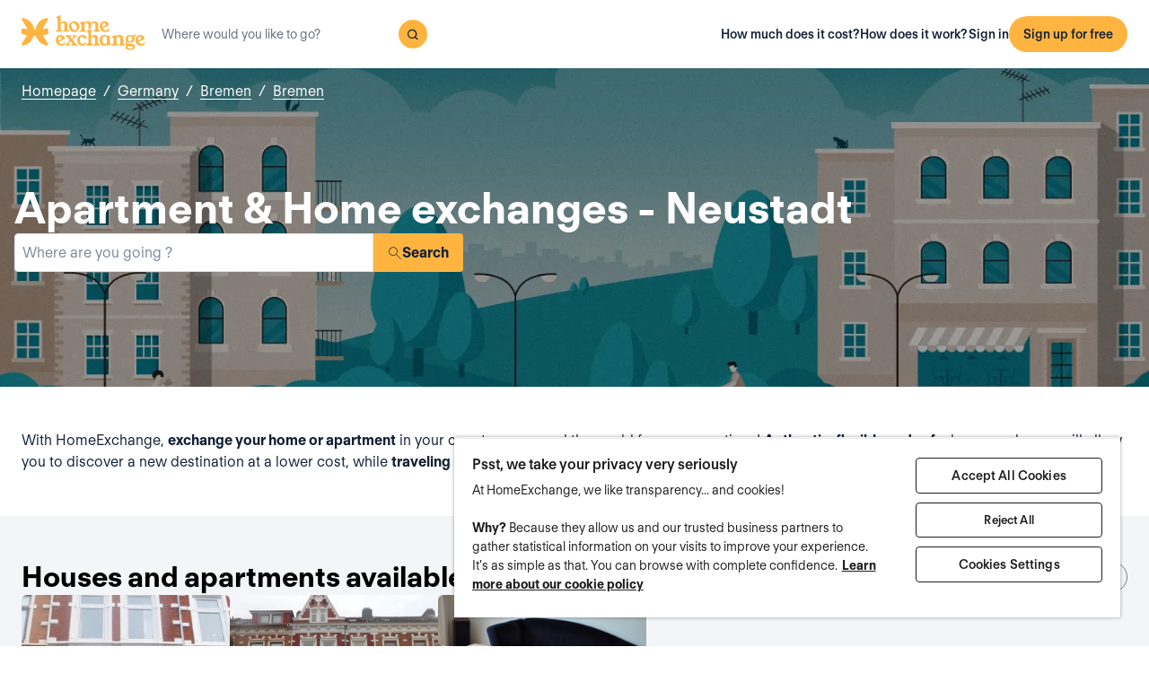

--- FILE ---
content_type: text/html; charset=utf-8
request_url: https://www.homeexchange.com/home-exchange-germany/bremen/bremen/neustadt
body_size: 18356
content:
<!DOCTYPE html><html lang="en" data-theme="regular"><head><meta charSet="utf-8"/><meta name="viewport" content="width=device-width, initial-scale=1"/><link rel="preload" as="image" href="https://image.homeexchange.fr/images/website/migration/footer/collection-footer.webp"/><link rel="preload" as="image" href="https://image.homeexchange.fr/images/website/migration/landing-page/he-logo-collection-white.svg"/><link rel="preload" as="image" href="https://image.homeexchange.fr/images/website/migration/footer/background-footer.webp"/><link rel="preload" as="image" href="https://image.homeexchange.fr/images/website/migration/destinations-pages/hero-background/default-destination-bg.webp"/><link rel="stylesheet" href="/_next/static/css/6d647b418a47e74e.css" data-precedence="next"/><link rel="stylesheet" href="/_next/static/css/9620452137736cd3.css" data-precedence="next"/><link rel="stylesheet" href="/_next/static/css/dc73819b079157dc.css" data-precedence="next"/><link rel="preload" as="script" fetchPriority="low" href="/_next/static/chunks/webpack-dbb2e7fe4e6a6483.js"/><script src="/_next/static/chunks/0937d497-44abb0f9355ace92.js" async=""></script><script src="/_next/static/chunks/470-0918ee5b8d87d2e7.js" async=""></script><script src="/_next/static/chunks/main-app-9456cb015476518f.js" async=""></script><script src="/_next/static/chunks/482-598eec787a3e3b8a.js" async=""></script><script src="/_next/static/chunks/232-61d415ee046ac191.js" async=""></script><script src="/_next/static/chunks/app/global-error-4380bf3967105b1e.js" async=""></script><script src="/_next/static/chunks/920-87c8d3fd9506f240.js" async=""></script><script src="/_next/static/chunks/156-e40ae7872e291c9a.js" async=""></script><script src="/_next/static/chunks/531-dc0dfaedbea4d1f3.js" async=""></script><script src="/_next/static/chunks/app/layout-4ce9de75960125f8.js" async=""></script><script src="/_next/static/chunks/app/(layoutClassic)/%5Blang%5D/destination/page-bad3840be4aa8bd6.js" async=""></script><title>Home exchange: Neustadt, Germany - HomeExchange</title><meta name="description" content="Neustadt, Germany : Stay for free thanks to home exchange and save on your holiday budget. With HomeExchange, you will find homes to welcome you wherever you want to go in the world."/><link rel="canonical" href="https://front-web-production.front.homeexchange.com/home-exchange-germany/bremen/bremen/neustadt"/><link rel="alternate" hrefLang="fr-FR" href="https://front-web-production.front.homeexchange.fr/echange-maison-allemagne/bremen/bremen/neustadt"/><link rel="alternate" hrefLang="x-default" href="https://front-web-production.front.homeexchange.com/home-exchange-germany/bremen/bremen/neustadt"/><link rel="alternate" hrefLang="es-ES" href="https://front-web-production.front.homeexchange.com/es/intercambio-casas-alemania/bremen/bremen/neustadt"/><link rel="alternate" hrefLang="it-IT" href="https://front-web-production.front.homeexchange.it/scambio-casa-germania/bremen/bremen/neustadt"/><link rel="alternate" hrefLang="pt-PT" href="https://front-web-production.front.homeexchange.com/pt/troca-casa-alemanha/bremen/bremen/neustadt"/><link rel="alternate" hrefLang="pt-BR" href="https://front-web-production.front.homeexchange.com/pt/troca-casa-alemanha/bremen/bremen/neustadt"/><link rel="alternate" hrefLang="nl-NL" href="https://front-web-production.front.homeexchange.com/nl/huizen-ruil-duitsland/bremen/bremen/neustadt"/><link rel="alternate" hrefLang="en-US" href="https://front-web-production.front.homeexchange.com/home-exchange-germany/bremen/bremen/neustadt"/><link rel="alternate" hrefLang="de-DE" href="https://front-web-production.front.homeexchange.com/de/haus-tausch-deutschland/bremen/bremen/neustadt"/><link rel="alternate" hrefLang="da-DK" href="https://front-web-production.front.homeexchange.com/da/boligbytte-tyskland/bremen/bremen/neustadt"/><link rel="alternate" hrefLang="sv-SE" href="https://front-web-production.front.homeexchange.com/sv/hembyte-tyskland/bremen/bremen/neustadt"/><link rel="alternate" hrefLang="hr-HR" href="https://front-web-production.front.homeexchange.com/hr/zamjena-domova-njemacka/bremen/bremen/neustadt"/><link rel="alternate" hrefLang="nb-NO" href="https://front-web-production.front.homeexchange.com/nb/bolig-bytte-tyskland/bremen/bremen/neustadt"/><meta property="og:title" content="Home exchange: Neustadt, Germany - HomeExchange"/><meta property="og:description" content="Neustadt, Germany : Stay for free thanks to home exchange and save on your holiday budget. With HomeExchange, you will find homes to welcome you wherever you want to go in the world."/><meta property="og:site_name" content="HomeExchange"/><meta property="og:image" content="https://d2kzpkef14nfxb.cloudfront.net/images/website/meta-facebook/he_sharing.jpg"/><meta property="og:image:height" content="1200"/><meta property="og:image:width" content="630"/><meta property="og:type" content="website"/><meta name="twitter:card" content="summary_large_image"/><meta name="twitter:title" content="Home exchange: Neustadt, Germany - HomeExchange"/><meta name="twitter:description" content="Neustadt, Germany : Stay for free thanks to home exchange and save on your holiday budget. With HomeExchange, you will find homes to welcome you wherever you want to go in the world."/><meta name="twitter:image" content="https://d2kzpkef14nfxb.cloudfront.net/images/website/meta-facebook/he_sharing.jpg"/><meta name="twitter:image:height" content="1200"/><meta name="twitter:image:width" content="630"/><link rel="icon" href="/favicon.ico" type="image/x-icon" sizes="256x256"/><script src="/_next/static/chunks/polyfills-42372ed130431b0a.js" noModule=""></script></head><body><div hidden=""><!--$--><!--/$--></div><nav class="_navigation-bar_1jrmx_59 _is-light_1jrmx_67"><div class="_navigation-bar-left_1jrmx_106"><a href="/"><picture><source media="(min-width: 641px)"/><img height="40" src="https://image.homeexchange.fr/images/website/migration/navigation/logo-integral.svg" alt="HomeExchange regular logo " class="_no-border_t81ta_80 _is-auto_t81ta_74"/></picture></a><form class="_search-bar_4y1x0_59 _search-bar_1jrmx_73"><div class="_search-wrapper_4y1x0_63"><input aria-activedescendant="" aria-autocomplete="list" aria-controls="downshift-_R_4mbrb_-menu" aria-expanded="false" aria-labelledby="downshift-_R_4mbrb_-label" autoComplete="off" id="downshift-_R_4mbrb_-input" role="combobox" type="text" placeholder="Where would you like to go?" class="_search-input_4y1x0_67" name="navbar-search" value=""/><button class="_button_1buw8_59 _is-icon-only_1buw8_88 _is-small_1buw8_91 _is-primary_1buw8_111 _search-button_4y1x0_87"><i class="icon ds-icon-magnifying-glass-rebranding is-medium"></i></button><ul class="_suggestions-list_4y1x0_94" id="downshift-_R_4mbrb_-menu" role="listbox" aria-labelledby="downshift-_R_4mbrb_-label" style="display:none"></ul></div></form></div><div class="_logged-out-menu_81oc8_59"><button class="_button_1buw8_59 _is-primary_1buw8_111 _logged-out-menu-button-mobile_81oc8_205" aria-label="Sign up for free">Sign up for free</button><button class="_button_1buw8_59 _is-icon-only_1buw8_88 _is-small_1buw8_91 _is-secondary_1buw8_115 _is-light_1buw8_123 _logged-out-menu-button-mobile_81oc8_205"><i class="icon ds-icon-menu-rebranding is-medium"></i></button><div class="_logged-out-menu-content_81oc8_65 _is-light_81oc8_164"><a href="https://www.homeexchange.com/p/subscription-homeexchange" class="_logged-out-menu-button-link_81oc8_79">How much does it cost?</a><a href="https://www.homeexchange.com/p/how-it-works-en" class="_logged-out-menu-button-link_81oc8_79">How does it work?</a><hr/><button class="_logged-out-menu-button-link_81oc8_79">Sign in</button><button class="_button_1buw8_59 _is-primary_1buw8_111 _logged-out-menu-button-signup_81oc8_195" aria-label="Sign up for free">Sign up for free</button></div></div></nav><script type="application/ld+json">{"@context":"https://schema.org","@type":"BreadcrumbList","itemListElement":[{"@type":"ListItem","position":1,"name":"Homepage","item":"https://front-web-production.front.homeexchange.com/"},{"@type":"ListItem","position":2,"name":"Germany","item":"https://front-web-production.front.homeexchange.com/home-exchange-germany"},{"@type":"ListItem","position":3,"name":"Bremen","item":"https://front-web-production.front.homeexchange.com/home-exchange-germany/bremen"},{"@type":"ListItem","position":4,"name":"Bremen","item":"https://front-web-production.front.homeexchange.com/home-exchange-germany/bremen/bremen"},{"@type":"ListItem","position":5,"name":"Neustadt"}]}</script><section class="_hero_1rive_59 _is-medium_1rive_91 _cover_1rive_85"><div class="_hero-top-left_1rive_133"><nav class="_breadcrumbs_1h8xv_59 _color-inverted_1h8xv_71" aria-label="breadcrumbs"><ol><li><a href="/" class="_link_1wpqf_59 _is-inverted_1wpqf_83 _is-underlined_1wpqf_95 _breadcrumbs-link_1h8xv_66">Homepage</a><span>/</span></li><li><a href="/home-exchange-germany" class="_link_1wpqf_59 _is-inverted_1wpqf_83 _is-underlined_1wpqf_95 _breadcrumbs-link_1h8xv_66">Germany</a><span>/</span></li><li><a href="/home-exchange-germany/bremen" class="_link_1wpqf_59 _is-inverted_1wpqf_83 _is-underlined_1wpqf_95 _breadcrumbs-link_1h8xv_66">Bremen</a><span>/</span></li><li><a href="/home-exchange-germany/bremen/bremen" class="_link_1wpqf_59 _is-inverted_1wpqf_83 _is-underlined_1wpqf_95 _breadcrumbs-link_1h8xv_66">Bremen</a></li></ol></nav></div><div class="_hero-body_1rive_71 _cover_1rive_85"><div class="_container_s5hqu_59"><div class="_title-container_kq6yl_59 _color-inverted_kq6yl_62"><h1 class="_title_kq6yl_59 _is-1_kq6yl_91">Apartment &amp; Home exchanges - Neustadt</h1></div><div class="_autocomplete_1st1t_59"><form class="_autocomplete-container_1st1t_68"><div class="_input-button-container_1st1t_73"><label id="hero-search-bar-label" for="hero-search-bar-input" hidden="">Where are you going ?</label><input class="_autocomplete-input_1st1t_79" type="text" placeholder="Where are you going ?" aria-activedescendant="" aria-autocomplete="list" aria-controls="hero-search-bar-menu" aria-expanded="false" aria-labelledby="hero-search-bar-label" autoComplete="off" id="hero-search-bar-input" role="combobox" value=""/><button aria-label="Search" class="_autocomplete-button_1st1t_93"><i class="icon ds-icon-search is-medium"></i>Search</button></div></form><ul class="_suggestions-container_1st1t_117" id="hero-search-bar-menu" role="listbox" aria-labelledby="hero-search-bar-label" data-test="false" aria-busy="true"></ul></div></div></div><img src="https://image.homeexchange.fr/images/website/migration/destinations-pages/hero-background/default-destination-bg.webp" alt="Neustadt" class="_image_1rive_111 _cover_1rive_85"/></section><section class="_section_147ce_59"><div class="_content_147ce_62 _has-medium-padding_147ce_71"><div class="_container_s5hqu_59"><div class="_text_12s8z_59 _color-primary_12s8z_80">With HomeExchange, <b>exchange your home or apartment</b> in your country or around the world for your vacations! <b>Authentic, flexible and safe</b>, home exchange will allow you to discover a new destination at a lower cost, while <b>traveling like a local</b>.By joining, you gain access to over <b>360,000 homes</b> available in <b>155 countries</b>.</div></div></div></section><section class="_section_147ce_59"><div class="_content_147ce_62 _has-medium-padding_147ce_71"><div class="_container_s5hqu_59"><div class="_flex_pd8jv_59 _flex-row_pd8jv_64 _justify-space-between_pd8jv_79 _align-center_pd8jv_91 _nowrap_pd8jv_100 _is-full-width_pd8jv_109 _gap-1_pd8jv_149"><div class="_title-container_kq6yl_59"><h2 class="_title_kq6yl_59 _is-2_kq6yl_104">Houses and apartments available on HomeExchange - Neustadt</h2></div><div class="_flex_pd8jv_59 _flex-row_pd8jv_64 _justify-start_pd8jv_70 _align-start_pd8jv_85 _nowrap_pd8jv_100 _gap-2_pd8jv_152 _hide-on-mobile_pd8jv_121"><button class="_icon-button_tbb98_59 _disabled_tbb98_77 _size-medium_tbb98_71" aria-label="Previous" disabled=""><i class="icon ds-icon-arrow-thin is-medium"></i></button><button class="_icon-button_tbb98_59 _disabled_tbb98_77 _size-medium_tbb98_71" aria-label="Next" disabled=""><i class="icon ds-icon-arrow-thin-right is-medium"></i></button></div></div><div class="_carousel_1wuxn_59"><ul class="_carousel-content_1wuxn_63 _gap-8_1wuxn_101"><li class="_carousel-item_swuhb_59" style="width:100px;flex-shrink:0"><div class="_card_55lqx_59 _card-list_55lqx_95"><a class="_card-title-link_55lqx_352" target="_blank" title="Eva&#x27;s house" href="/holiday-home/596977" rel="noreferrer noopener"></a><div class="_tag_55lqx_114"></div><div class="_card-img-wrapper_55lqx_75"><div class="_card-slider-container_55lqx_69"><div class="_card-slider-wrapper_55lqx_234"><div class="_card-slider-item_55lqx_239"><img class="_card-img_55lqx_75" src="https://image.homeexchange.fr/images/home/679550/596977/1610589783941827.jpg" alt="Eva&#x27;s house" loading="lazy"/></div></div></div><button class="_card-img-user-button_55lqx_85" aria-label="User image"><img class="_card-img-user_55lqx_85" src="https://image.homeexchange.fr/images/user/679550/1601702978454468.jpg" alt="Eva&#x27;s house" width="56" height="56" loading="lazy"/></button><div class="_card-icons_55lqx_269"></div></div><div class="_card-content_55lqx_72"><div class="_card-title-wrapper_55lqx_323"><div class="_card-title-content_55lqx_330"><i class="icon ds-icon-checkbox-fill is-large is-secondary _card-verify_55lqx_320"></i><span class="_card-title-content-text_55lqx_330"><div class="_title-container_kq6yl_59"><h3 class="_title_kq6yl_59 _is-3_kq6yl_114 _card-title_55lqx_323" title="Eva&#x27;s house">Eva&#x27;s house</h3></div></span></div></div><div class="_flex_pd8jv_59 _flex-column_pd8jv_67 _justify-start_pd8jv_70 _align-start_pd8jv_85 _wrap_pd8jv_97 _is-full-width_pd8jv_109 _gap-1_pd8jv_149"><div class="_text_12s8z_59 _color-primary_12s8z_80 _card-location_55lqx_369">Germany, Bremen</div><div class="_text_12s8z_59 _color-primary_12s8z_80">1 bedroom<span class="_card-dot_55lqx_391">•</span>2 beds</div></div><div class="_card-footer_55lqx_395"><div class="_card-gp-wrapper_55lqx_400"><div class="_text_12s8z_59 _color-primary_12s8z_80 _card-gp_55lqx_400">70 GuestPoints / night</div></div></div></div></div></li><li class="_carousel-item_swuhb_59" style="width:100px;flex-shrink:0"><div class="_card_55lqx_59 _card-list_55lqx_95"><a class="_card-title-link_55lqx_352" target="_blank" title="Eva&#x27;s house" href="/holiday-home/560472" rel="noreferrer noopener"></a><div class="_tag_55lqx_114"></div><div class="_card-img-wrapper_55lqx_75"><div class="_card-slider-container_55lqx_69"><div class="_card-slider-wrapper_55lqx_234"><div class="_card-slider-item_55lqx_239"><img class="_card-img_55lqx_75" src="https://image.homeexchange.fr/images/home/679550/560472/1609953010014122.jpg" alt="Eva&#x27;s house" loading="lazy"/></div></div></div><button class="_card-img-user-button_55lqx_85" aria-label="User image"><img class="_card-img-user_55lqx_85" src="https://image.homeexchange.fr/images/user/679550/1601702978454468.jpg" alt="Eva&#x27;s house" width="56" height="56" loading="lazy"/></button><div class="_card-icons_55lqx_269"></div></div><div class="_card-content_55lqx_72"><div class="_card-title-wrapper_55lqx_323"><div class="_card-title-content_55lqx_330"><i class="icon ds-icon-checkbox-fill is-large is-secondary _card-verify_55lqx_320"></i><span class="_card-title-content-text_55lqx_330"><div class="_title-container_kq6yl_59"><h3 class="_title_kq6yl_59 _is-3_kq6yl_114 _card-title_55lqx_323" title="Eva&#x27;s house">Eva&#x27;s house</h3></div></span></div></div><div class="_flex_pd8jv_59 _flex-column_pd8jv_67 _justify-start_pd8jv_70 _align-start_pd8jv_85 _wrap_pd8jv_97 _is-full-width_pd8jv_109 _gap-1_pd8jv_149"><div class="_text_12s8z_59 _color-primary_12s8z_80 _card-location_55lqx_369">Germany, Bremen</div><div class="_text_12s8z_59 _color-primary_12s8z_80">3 bedrooms<span class="_card-dot_55lqx_391">•</span>6 beds</div></div><div class="_card-footer_55lqx_395"><div class="_card-gp-wrapper_55lqx_400"><div class="_text_12s8z_59 _color-primary_12s8z_80 _card-gp_55lqx_400">185 GuestPoints / night</div></div></div></div></div></li><li class="_carousel-item_swuhb_59" style="width:100px;flex-shrink:0"><div class="_card_55lqx_59 _card-list_55lqx_95"><a class="_card-title-link_55lqx_352" target="_blank" title="Gaby&#x27;s house" href="/holiday-home/289773" rel="noreferrer noopener"></a><div class="_tag_55lqx_114"></div><div class="_card-img-wrapper_55lqx_75"><div class="_card-slider-container_55lqx_69"><div class="_card-slider-wrapper_55lqx_234"><div class="_card-slider-item_55lqx_239"><img class="_card-img_55lqx_75" src="https://image.homeexchange.fr/images/home/315829/289773/1565476332651115.jpg" alt="Gaby&#x27;s house" loading="lazy"/></div></div></div><button class="_card-img-user-button_55lqx_85" aria-label="User image"><img class="_card-img-user_55lqx_85" src="https://image.homeexchange.fr/images/user/315829/1565476145284159.jpg" alt="Gaby&#x27;s house" width="56" height="56" loading="lazy"/></button><div class="_card-icons_55lqx_269"></div></div><div class="_card-content_55lqx_72"><div class="_card-title-wrapper_55lqx_323"><div class="_card-title-content_55lqx_330"><i class="icon ds-icon-checkbox-fill is-large is-secondary _card-verify_55lqx_320"></i><span class="_card-title-content-text_55lqx_330"><div class="_title-container_kq6yl_59"><h3 class="_title_kq6yl_59 _is-3_kq6yl_114 _card-title_55lqx_323" title="Gaby&#x27;s house">Gaby&#x27;s house</h3></div></span></div></div><div class="_flex_pd8jv_59 _flex-column_pd8jv_67 _justify-start_pd8jv_70 _align-start_pd8jv_85 _wrap_pd8jv_97 _is-full-width_pd8jv_109 _gap-1_pd8jv_149"><div class="_text_12s8z_59 _color-primary_12s8z_80 _card-location_55lqx_369">Germany, Bremen</div><div class="_text_12s8z_59 _color-primary_12s8z_80">2 bedrooms<span class="_card-dot_55lqx_391">•</span>2 beds</div></div><div class="_card-footer_55lqx_395"><div class="_card-gp-wrapper_55lqx_400"><div class="_text_12s8z_59 _color-primary_12s8z_80 _card-gp_55lqx_400">112 GuestPoints / night</div></div></div></div></div></li></ul></div><div class="_block_if75d_59 _has-text-right_if75d_77"><a href="/search-v2/neustadt" class="_link_1wpqf_59 _is-primary_1wpqf_71 _is-underlined_1wpqf_95">See more homes</a></div></div></div></section><section class="_section_147ce_59"><div class="_content_147ce_62 _has-medium-padding_147ce_71"><div class="_container_s5hqu_59"><div class="_title-container_kq6yl_59"><h2 class="_title_kq6yl_59 _is-2_kq6yl_104">How does a home exchange work?</h2></div><div class="_text_12s8z_59 _color-primary_12s8z_80">With HomeExchange, registration is free, then members pay an annual fee of $235, which allows them to unlock unlimited exchanges for the year.</div><div class="_columns_17a5v_59"><div class="_column_17a5v_59 _is-3_17a5v_218"><button class="_info-card_fprxc_59" type="button" aria-haspopup="dialog" aria-expanded="false" aria-controls="radix-_R_2u8lubsnqbrb_" data-state="closed"><i class="icon ds-icon-gp is-5xl is-secondary"></i><div class="_info-card-text_fprxc_71">GuestPoints</div></button><button class="_info-card_fprxc_59" type="button" aria-haspopup="dialog" aria-expanded="false" aria-controls="radix-_R_4u8lubsnqbrb_" data-state="closed"><i class="icon ds-icon-types_of_exchanges is-5xl is-secondary"></i><div class="_info-card-text_fprxc_71">Two types of echange</div></button><button class="_info-card_fprxc_59" type="button" aria-haspopup="dialog" aria-expanded="false" aria-controls="radix-_R_6u8lubsnqbrb_" data-state="closed"><i class="icon ds-icon-membership is-5xl is-secondary"></i><div class="_info-card-text_fprxc_71">The HomeExchange membership</div></button><button class="_info-card_fprxc_59" type="button" aria-haspopup="dialog" aria-expanded="false" aria-controls="radix-_R_8u8lubsnqbrb_" data-state="closed"><i class="icon ds-icon-guarantees is-5xl is-secondary"></i><div class="_info-card-text_fprxc_71">The HomeExchange Guarantees</div></button></div><div class="_column_17a5v_59"><video class="_video_1py8f_59 " poster="https://image.homeexchange.fr/images/website/migration/placeholders/poster_video_default.webp" controls=""><source src="https://d2kzpkef14nfxb.cloudfront.net/images/website/home_page/MASTER_CONVICTION_en.mp4" type="video/mp4"/><track kind="captions"/></video></div></div></div></div></section><section class="_section_147ce_59"><div class="_content_147ce_62 _has-medium-padding_147ce_71"><div class="_container_s5hqu_59"><div class="_title-container_kq6yl_59"><h2 class="_title_kq6yl_59 _is-2_kq6yl_104">Exchange vacation homes - neustadt</h2></div><div class="_text_12s8z_59 _color-primary_12s8z_80">HomeExchange has made it possible for its members to be able to travel wherever they want in the world! Don&#x27;t worry about accommodation expense as we guarantee that you will find a home or apartment for your next vacation.</div><div class="_text_12s8z_59 _color-primary_12s8z_80">Thanks to our extensive network, you can share your home or apartment during the holidays with people from all over the world! Not only is HomeExchange free, flexible and safe but you will discover a new country while living  like a local.</div><div class="_text_12s8z_59 _color-primary_12s8z_80">What are you waiting for?  Join us by registering for free on our site. Once your registration is complete you will have  access to our entire catalog of homes and apartments located in the most beautiful places around the world!</div><a href="/#signup" class="_button_y1at0_59 _is-primary_y1at0_81 _is-medium_y1at0_278">Sign up for free</a></div></div></section><script type="application/ld+json">{"@context":"https://schema.org","@type":"FAQPage","mainEntity":[{"@type":"Question","name":"How does home exchange work?","acceptedAnswer":{"@type":"Answer","text":"With HomeExchange, you can either exchange your home reciprocally with another member's home or use your GuestPoints to make a non-reciprocal exchange. GuestPoints are points you earn by hosting other members in your home in non-reciprocal exchanges. All exchanges are covered for damage, theft and cancellation."}},{"@type":"Question","name":"What are the benefits of home exchange?","acceptedAnswer":{"@type":"Answer","text":"It's a responsible and economical way to travel with peace of mind within a trusted community. HomeExchange is the world's leading home exchange site with over 150,000 members in 145 countries."}},{"@type":"Question","name":"How much does it cost to exchange my home with HomeExchange?","acceptedAnswer":{"@type":"Answer","text":"Thanks to our annual HomeExchange membership, for 235 USD / year, you can organize as many exchanges as you want during 12 months, without any additional costs."}},{"@type":"Question","name":"How do the HomeExchange guarantees work ?","acceptedAnswer":{"@type":"Answer","text":"HomeExchange guarantees include relocation in case of cancellation by the host as well as insurance in case of breakage or theft."}},{"@type":"Question","name":"Can I exchange my accommodation if I live in a rental property ?","acceptedAnswer":{"@type":"Answer","text":"Yes, you can do a home exchange unless specifically stated in your lease. It is not necessary to notify the home owner because it is not a sublet: in fact, there is no financial exchange."}},{"@type":"Question","name":"What if the health crisis does not allow me to travel?","acceptedAnswer":{"@type":"Answer","text":"In case of cancellation due to Covid 19, the GuestPoints that would be used during the exchange are fully refunded. HomeExchange also offers the 2nd year of membership free to members who were unable to exchange due to the health situation."}},{"@type":"Question","name":"Do I have to exchange my home with a similar home?","acceptedAnswer":{"@type":"Answer","text":"No, you can exchange with any type of home, no matter what type of home you have: a small studio in the city for a seaside villa, a farmhouse in the country for a condo. Everything is possible because everyone will find something to suit their desires!"}}]}</script><section class="_section_147ce_59"><div class="_content_147ce_62 _has-medium-padding_147ce_71"><div class="_container_s5hqu_59"><div class="_title-container_kq6yl_59"><h2 class="_title_kq6yl_59 _is-2_kq6yl_104">Frequently asked questions (FAQ)</h2></div><div class="" data-orientation="vertical"><div data-state="closed" data-orientation="vertical" class="_accordion-item_1xzvb_59"><h3 data-orientation="vertical" data-state="closed" class="_accordion-header_1xzvb_68"><button type="button" aria-controls="radix-_R_jailubsnqbrb_" aria-expanded="false" data-state="closed" data-orientation="vertical" id="radix-_R_3ailubsnqbrb_" class="_accordion-trigger_1xzvb_73" data-radix-collection-item="">How does home exchange work?<i class="icon ds-icon-up-arrow is-medium"></i></button></h3><div data-state="closed" id="radix-_R_jailubsnqbrb_" hidden="" role="region" aria-labelledby="radix-_R_3ailubsnqbrb_" data-orientation="vertical" class="_accordion-content_1xzvb_93" style="--radix-accordion-content-height:var(--radix-collapsible-content-height);--radix-accordion-content-width:var(--radix-collapsible-content-width)"></div></div><div data-state="closed" data-orientation="vertical" class="_accordion-item_1xzvb_59"><h3 data-orientation="vertical" data-state="closed" class="_accordion-header_1xzvb_68"><button type="button" aria-controls="radix-_R_lailubsnqbrb_" aria-expanded="false" data-state="closed" data-orientation="vertical" id="radix-_R_5ailubsnqbrb_" class="_accordion-trigger_1xzvb_73" data-radix-collection-item="">What are the benefits of home exchange?<i class="icon ds-icon-up-arrow is-medium"></i></button></h3><div data-state="closed" id="radix-_R_lailubsnqbrb_" hidden="" role="region" aria-labelledby="radix-_R_5ailubsnqbrb_" data-orientation="vertical" class="_accordion-content_1xzvb_93" style="--radix-accordion-content-height:var(--radix-collapsible-content-height);--radix-accordion-content-width:var(--radix-collapsible-content-width)"></div></div><div data-state="closed" data-orientation="vertical" class="_accordion-item_1xzvb_59"><h3 data-orientation="vertical" data-state="closed" class="_accordion-header_1xzvb_68"><button type="button" aria-controls="radix-_R_nailubsnqbrb_" aria-expanded="false" data-state="closed" data-orientation="vertical" id="radix-_R_7ailubsnqbrb_" class="_accordion-trigger_1xzvb_73" data-radix-collection-item="">How much does it cost to exchange my home with HomeExchange?<i class="icon ds-icon-up-arrow is-medium"></i></button></h3><div data-state="closed" id="radix-_R_nailubsnqbrb_" hidden="" role="region" aria-labelledby="radix-_R_7ailubsnqbrb_" data-orientation="vertical" class="_accordion-content_1xzvb_93" style="--radix-accordion-content-height:var(--radix-collapsible-content-height);--radix-accordion-content-width:var(--radix-collapsible-content-width)"></div></div><div data-state="closed" data-orientation="vertical" class="_accordion-item_1xzvb_59"><h3 data-orientation="vertical" data-state="closed" class="_accordion-header_1xzvb_68"><button type="button" aria-controls="radix-_R_pailubsnqbrb_" aria-expanded="false" data-state="closed" data-orientation="vertical" id="radix-_R_9ailubsnqbrb_" class="_accordion-trigger_1xzvb_73" data-radix-collection-item="">How do the HomeExchange guarantees work ?<i class="icon ds-icon-up-arrow is-medium"></i></button></h3><div data-state="closed" id="radix-_R_pailubsnqbrb_" hidden="" role="region" aria-labelledby="radix-_R_9ailubsnqbrb_" data-orientation="vertical" class="_accordion-content_1xzvb_93" style="--radix-accordion-content-height:var(--radix-collapsible-content-height);--radix-accordion-content-width:var(--radix-collapsible-content-width)"></div></div><div data-state="closed" data-orientation="vertical" class="_accordion-item_1xzvb_59"><h3 data-orientation="vertical" data-state="closed" class="_accordion-header_1xzvb_68"><button type="button" aria-controls="radix-_R_railubsnqbrb_" aria-expanded="false" data-state="closed" data-orientation="vertical" id="radix-_R_bailubsnqbrb_" class="_accordion-trigger_1xzvb_73" data-radix-collection-item="">Can I exchange my accommodation if I live in a rental property ?<i class="icon ds-icon-up-arrow is-medium"></i></button></h3><div data-state="closed" id="radix-_R_railubsnqbrb_" hidden="" role="region" aria-labelledby="radix-_R_bailubsnqbrb_" data-orientation="vertical" class="_accordion-content_1xzvb_93" style="--radix-accordion-content-height:var(--radix-collapsible-content-height);--radix-accordion-content-width:var(--radix-collapsible-content-width)"></div></div><div data-state="closed" data-orientation="vertical" class="_accordion-item_1xzvb_59"><h3 data-orientation="vertical" data-state="closed" class="_accordion-header_1xzvb_68"><button type="button" aria-controls="radix-_R_tailubsnqbrb_" aria-expanded="false" data-state="closed" data-orientation="vertical" id="radix-_R_dailubsnqbrb_" class="_accordion-trigger_1xzvb_73" data-radix-collection-item="">What if the health crisis does not allow me to travel?<i class="icon ds-icon-up-arrow is-medium"></i></button></h3><div data-state="closed" id="radix-_R_tailubsnqbrb_" hidden="" role="region" aria-labelledby="radix-_R_dailubsnqbrb_" data-orientation="vertical" class="_accordion-content_1xzvb_93" style="--radix-accordion-content-height:var(--radix-collapsible-content-height);--radix-accordion-content-width:var(--radix-collapsible-content-width)"></div></div><div data-state="closed" data-orientation="vertical" class="_accordion-item_1xzvb_59"><h3 data-orientation="vertical" data-state="closed" class="_accordion-header_1xzvb_68"><button type="button" aria-controls="radix-_R_vailubsnqbrb_" aria-expanded="false" data-state="closed" data-orientation="vertical" id="radix-_R_failubsnqbrb_" class="_accordion-trigger_1xzvb_73" data-radix-collection-item="">Do I have to exchange my home with a similar home?<i class="icon ds-icon-up-arrow is-medium"></i></button></h3><div data-state="closed" id="radix-_R_vailubsnqbrb_" hidden="" role="region" aria-labelledby="radix-_R_failubsnqbrb_" data-orientation="vertical" class="_accordion-content_1xzvb_93" style="--radix-accordion-content-height:var(--radix-collapsible-content-height);--radix-accordion-content-width:var(--radix-collapsible-content-width)"></div></div></div></div></div></section><!--$--><!--/$--><footer><div class="_footer_1pajj_59 _is-light_1pajj_68"><div class="_banner_1pajj_74"><div class="_banner-inner_1pajj_83"><a href="/collection"><div class="_flex_pd8jv_59 _flex-row_pd8jv_64 _justify-space-between_pd8jv_79 _align-start_pd8jv_85 _wrap_pd8jv_97 _is-full-width_pd8jv_109 _footer-cta-banner_1pajj_102"><div class="_container-img_1pajj_119"><img src="https://image.homeexchange.fr/images/website/migration/footer/collection-footer.webp" alt="collection" height="250"/></div><div class="_banner-wrapper_1pajj_138"><img class="_banner-img_1pajj_186" src="https://image.homeexchange.fr/images/website/migration/landing-page/he-logo-collection-white.svg" alt="collection" width="122"/><div class="_container-text_1pajj_151"><div class="_banner-text_1pajj_157">HomeExchange Collection, an exclusive community of luxury homes from around the world.</div><div class="_banner-cta_1pajj_164">Discover Collection</div></div></div></div></a></div></div><div class="_columns-content-wrapper_1pajj_190"><div class="_columns_17a5v_59"><div class="_column_17a5v_59 _columns-content_1pajj_190"><div class="_contents_1pajj_209"><div class="_flex_pd8jv_59 _flex-column_pd8jv_67 _justify-start_pd8jv_70 _align-start_pd8jv_85 _wrap_pd8jv_97 _gap-10_pd8jv_176"><div class="_flex_pd8jv_59 _flex-row_pd8jv_64 _justify-start_pd8jv_70 _align-start_pd8jv_85 _wrap_pd8jv_97 _gap-6_pd8jv_164"><picture><source media="(min-width: 641px)"/><img src="https://image.homeexchange.fr/images/website/migration/navigation/logo-integral.svg" alt="logo-he-regular" class="_no-border_t81ta_80 _is-auto_t81ta_74 _logo-he_vlsrj_75"/></picture><div class="_text_12s8z_59 _color-secondary_12s8z_83 _size-sm_12s8z_116">Copyright © 2026 HomeExchange<!-- --> | <!-- -->All rights reserved</div><div class="_flex_pd8jv_59 _flex-row_pd8jv_64 _justify-start_pd8jv_70 _align-start_pd8jv_85 _wrap_pd8jv_97 _gap-2_pd8jv_152 _container-logo_vlsrj_59"><a href="https://www.facebook.com/homeexchangecom/" target="_blank" class="_link_1wpqf_59 _is-primary_1wpqf_71" aria-label="facebook"><i class="icon ds-icon-facebook-rebranding is-large is-dark"></i></a><a href="https://instagram.com/homeexchangecom" target="_blank" class="_link_1wpqf_59 _is-primary_1wpqf_71" aria-label="instagram"><i class="icon ds-icon-instagram-rebranding is-large is-dark"></i></a><a href="https://www.tiktok.com/@homeexchangecom" target="_blank" class="_link_1wpqf_59 _is-primary_1wpqf_71" aria-label="tiktok"><i class="icon ds-icon-tiktok-rebranding is-large is-dark"></i></a><a href="https://www.linkedin.com/company/homeexchange-com" target="_blank" class="_link_1wpqf_59 _is-primary_1wpqf_71" aria-label="linkedin"><i class="icon ds-icon-linkedin-rebranding is-large is-dark"></i></a><a href="https://twitter.com/HomeExchangecom" target="_blank" class="_link_1wpqf_59 _is-primary_1wpqf_71" aria-label="X"><i class="icon ds-icon-x-rebranding is-large is-dark"></i></a><a href="https://youtube.com/HomeExchangecom" target="_blank" class="_link_1wpqf_59 _is-primary_1wpqf_71" aria-label="youtube"><i class="icon ds-icon-youtube-rebranding is-large is-dark"></i></a></div></div><div class="_flex_pd8jv_59 _flex-row_pd8jv_64 _justify-start_pd8jv_70 _align-start_pd8jv_85 _nowrap_pd8jv_100 _gap-2_pd8jv_152"><picture><source media="(min-width: 641px)"/><img src="https://image.homeexchange.fr/images/website/migration/footer/b_corp_english_logo.webp" alt="b-corp" class="_no-border_t81ta_80 _is-auto_t81ta_74" style="max-height:80px"/></picture></div></div></div></div><div class="_column_17a5v_59 _columns-content_1pajj_190"><div class="_text_12s8z_59 _color-primary_12s8z_80 _title_1pajj_205">HomeExchange</div><div class="_contents_1pajj_209"><a href="https://www.homeexchange.com/p/about-us" class="_link_1wpqf_59 _is-primary_1wpqf_71 _content_1pajj_209">About</a><a href="https://www.homeexchange.com/p/ourteam" class="_link_1wpqf_59 _is-primary_1wpqf_71 _content_1pajj_209">Our team</a><a href="https://www.homeexchange.com/p/join-us" class="_link_1wpqf_59 _is-primary_1wpqf_71 _content_1pajj_209">Jobs</a><a href="https://www.homeexchange.com/blog/" class="_link_1wpqf_59 _is-primary_1wpqf_71 _content_1pajj_209">Blog</a><a href="https://www.homeexchange.com/p/mobile-apps" class="_link_1wpqf_59 _is-primary_1wpqf_71 _content_1pajj_209">Mobile apps</a><a href="https://www.homeexchange.com/p/community" class="_link_1wpqf_59 _is-primary_1wpqf_71 _content_1pajj_209">Community</a><a href="https://www.homeexchange.com/p/press" class="_link_1wpqf_59 _is-primary_1wpqf_71 _content_1pajj_209">Press</a></div></div><div class="_column_17a5v_59 _columns-content_1pajj_190"><div class="_text_12s8z_59 _color-primary_12s8z_80 _title_1pajj_205">Learn more</div><div class="_contents_1pajj_209"><a href="https://www.homeexchange.com/p/where-the-welcome-really-begins" class="_link_1wpqf_59 _is-primary_1wpqf_71 _content_1pajj_209">Values</a><a href="https://www.homeexchange.com/p/how-it-works-en" class="_link_1wpqf_59 _is-primary_1wpqf_71 _content_1pajj_209">How does it work?</a><a href="https://www.homeexchange.com/p/guestpoints-en" class="_link_1wpqf_59 _is-primary_1wpqf_71 _content_1pajj_209">GuestPoints</a><a href="https://www.homeexchange.com/p/subscription-homeexchange" class="_link_1wpqf_59 _is-primary_1wpqf_71 _content_1pajj_209">How much does it cost?</a><a href="https://www.homeexchange.com/p/service-homeexchange-en" class="_link_1wpqf_59 _is-primary_1wpqf_71 _content_1pajj_209">Guarantees</a><a href="https://www.homeexchange.com/p/words-of-homeexchanges" class="_link_1wpqf_59 _is-primary_1wpqf_71 _content_1pajj_209">Our suggestions</a><a href="/sponsorship" class="_link_1wpqf_59 _is-primary_1wpqf_71 _content_1pajj_209">Invite friends</a></div></div><div class="_column_17a5v_59 _columns-content_1pajj_190"><div class="_text_12s8z_59 _color-primary_12s8z_80 _title_1pajj_205">Support</div><div class="_contents_1pajj_209"><a href="https://homeexchangehelp.zendesk.com/hc/en-us" class="_link_1wpqf_59 _is-primary_1wpqf_71 _content_1pajj_209">FAQ</a><a href="https://forum.homeexchange.com/c/english/20" class="_link_1wpqf_59 _is-primary_1wpqf_71 _content_1pajj_209">Forum</a><a href="https://www.homeexchange.com/contact-us-homeexchange" class="_link_1wpqf_59 _is-primary_1wpqf_71 _content_1pajj_209">Contact us</a><a href="https://www.homeexchange.com/p/happiness-team" class="_link_1wpqf_59 _is-primary_1wpqf_71 _content_1pajj_209">Always there for you</a></div></div><div class="_column_17a5v_59 _columns-content_1pajj_190"><div class="_text_12s8z_59 _color-primary_12s8z_80 _title_1pajj_205">Categories</div><div class="_contents_1pajj_209"><a href="/p/member-stories" class="_link_1wpqf_59 _is-primary_1wpqf_71 _content_1pajj_209">Reviews from our members</a><a href="/p/promo-homeexchange-en" class="_link_1wpqf_59 _is-primary_1wpqf_71 _content_1pajj_209">Exclusive referral offer</a><a href="/p/vacation-rentals" class="_link_1wpqf_59 _is-primary_1wpqf_71 _content_1pajj_209">Vacation rentals</a><a href="/p/webinars-en" class="_link_1wpqf_59 _is-primary_1wpqf_71 _content_1pajj_209">Join our Webinars</a><a href="/p/guide-accessible-home" class="_link_1wpqf_59 _is-primary_1wpqf_71 _content_1pajj_209">Guide : accessible accommodation for people with reduced mobility</a><a href="/p/europe-school-holidays" class="_link_1wpqf_59 _is-primary_1wpqf_71 _content_1pajj_209">School Holidays in Europe</a><a href="/p/guide-travel-sustainably" class="_link_1wpqf_59 _is-primary_1wpqf_71 _content_1pajj_209">Guide: How To Travel Sustainably</a><a href="/p/anti-discrimination-policy" class="_link_1wpqf_59 _is-primary_1wpqf_71 _content_1pajj_209">Against Discrimination</a><a href="/p/homeexchange-academy-en" class="_link_1wpqf_59 _is-primary_1wpqf_71 _content_1pajj_209">HomeExchange Academy</a><a href="/p/cheap-thanksgiving-vacation" class="_link_1wpqf_59 _is-primary_1wpqf_71 _content_1pajj_209">Thanksgiving Travel Tips</a><a href="/p/facebook-groups-homeexchange" class="_link_1wpqf_59 _is-primary_1wpqf_71 _content_1pajj_209">Facebook groups</a><a href="/p/lesser-known-usa-travel-destinations" class="_link_1wpqf_59 _is-primary_1wpqf_71 _content_1pajj_209">Travel USA</a><a href="/p/affordable-authentic-travel-nz" class="_link_1wpqf_59 _is-primary_1wpqf_71 _content_1pajj_209">Cheap Vacation</a><a href="/p/ski-trip" class="_link_1wpqf_59 _is-primary_1wpqf_71 _content_1pajj_209">Ski Trips</a><a href="/p/pet-friendly-accommodations" class="_link_1wpqf_59 _is-primary_1wpqf_71 _content_1pajj_209">Pet-Friendly accommodations</a><a href="/p/trip-to-europe" class="_link_1wpqf_59 _is-primary_1wpqf_71 _content_1pajj_209">Europe Travel</a><a href="/p/apartment-exchange" class="_link_1wpqf_59 _is-primary_1wpqf_71 _content_1pajj_209">Exchange Apartments</a><a href="/p/vacation-homes" class="_link_1wpqf_59 _is-primary_1wpqf_71 _content_1pajj_209">Vacation homes</a><a href="/p/referral-promo-sponsored" class="_link_1wpqf_59 _is-primary_1wpqf_71 _content_1pajj_209">Exclusive Offer</a><a href="/p/referral-promo-sponsor" class="_link_1wpqf_59 _is-primary_1wpqf_71 _content_1pajj_209">Exclusive Offer</a><a href="/p/promo-homeexchange-en" class="_link_1wpqf_59 _is-primary_1wpqf_71 _content_1pajj_209">Exclusive Offer</a><a href="/p/partnerships" class="_link_1wpqf_59 _is-primary_1wpqf_71 _content_1pajj_209">Partnerships</a><a href="/p/member-stories" class="_link_1wpqf_59 _is-primary_1wpqf_71 _content_1pajj_209">Reviews from our members</a><a href="/p/family-holidays" class="_link_1wpqf_59 _is-primary_1wpqf_71 _content_1pajj_209">Family holidays</a><a href="/p/senior-travel" class="_link_1wpqf_59 _is-primary_1wpqf_71 _content_1pajj_209">Senior travel</a><a href="/p/pet-friendly-accommodations" class="_link_1wpqf_59 _is-primary_1wpqf_71 _content_1pajj_209">Pet friendly accommodations</a><a href="/p/apartment-exchange" class="_link_1wpqf_59 _is-primary_1wpqf_71 _content_1pajj_209">Apartment exchange</a><a href="/p/europe-school-holidays" class="_link_1wpqf_59 _is-primary_1wpqf_71 _content_1pajj_209">2025-2026 School Holidays in Europe</a><a href="/p/loyalty" class="_link_1wpqf_59 _is-primary_1wpqf_71 _content_1pajj_209">Loyalty benefits</a></div></div></div></div><div class="_footer-headband_1pajj_218"><div class="_container_s5hqu_59"><div class="_flex_pd8jv_59 _flex-row_pd8jv_64 _justify-center_pd8jv_76 _align-center_pd8jv_91 _wrap_pd8jv_97 _gap-2_pd8jv_152"><div class="_footer-headband-content_1pajj_229 _is-center_1pajj_241"><div class="_flex_pd8jv_59 _flex-row_pd8jv_64 _justify-start_pd8jv_70 _align-center_pd8jv_91 _wrap_pd8jv_97 _gap-3_pd8jv_155"><a href="/p/general-terms-of-use" class="_link_1wpqf_59 _is-primary_1wpqf_71 _headband-content_1pajj_236">Terms of Use</a></div><div class="_flex_pd8jv_59 _flex-row_pd8jv_64 _justify-start_pd8jv_70 _align-center_pd8jv_91 _wrap_pd8jv_97 _gap-3_pd8jv_155"><a href="/p/member-code-of-conduct" class="_link_1wpqf_59 _is-primary_1wpqf_71 _headband-content_1pajj_236">Code of Conduct</a></div><div class="_flex_pd8jv_59 _flex-row_pd8jv_64 _justify-start_pd8jv_70 _align-center_pd8jv_91 _wrap_pd8jv_97 _gap-3_pd8jv_155"><a href="/p/privacy-policy" class="_link_1wpqf_59 _is-primary_1wpqf_71 _headband-content_1pajj_236">Privacy Policy</a></div><div class="_flex_pd8jv_59 _flex-row_pd8jv_64 _justify-start_pd8jv_70 _align-center_pd8jv_91 _wrap_pd8jv_97 _gap-3_pd8jv_155"><a href="/p/cookie-policy" class="_link_1wpqf_59 _is-primary_1wpqf_71 _headband-content_1pajj_236">Cookie Policy</a></div><div class="_flex_pd8jv_59 _flex-row_pd8jv_64 _justify-start_pd8jv_70 _align-center_pd8jv_91 _wrap_pd8jv_97 _gap-3_pd8jv_155"><a href="/p/legal-notice" class="_link_1wpqf_59 _is-primary_1wpqf_71 _headband-content_1pajj_236">Legal Notice</a></div><div class="_flex_pd8jv_59 _flex-row_pd8jv_64 _justify-start_pd8jv_70 _align-center_pd8jv_91 _wrap_pd8jv_97 _gap-3_pd8jv_155"><a href="/sitemaps" class="_link_1wpqf_59 _is-primary_1wpqf_71 _headband-content_1pajj_236">Site Map</a></div><div class="_flex_pd8jv_59 _flex-row_pd8jv_64 _justify-start_pd8jv_70 _align-start_pd8jv_85 _wrap_pd8jv_97 _gap-3_pd8jv_155"><button type="button" role="combobox" aria-controls="radix-_R_debrb_" aria-expanded="false" aria-autocomplete="none" dir="ltr" data-state="closed" class="_select-trigger_1s79x_59" aria-label="Food"><i class="icon ds-icon-world-rebranding is-medium"></i><span aria-label="English" style="pointer-events:none">English</span></button><select aria-hidden="true" tabindex="-1" style="position:absolute;border:0;width:1px;height:1px;padding:0;margin:-1px;overflow:hidden;clip:rect(0, 0, 0, 0);white-space:nowrap;word-wrap:normal"></select><button type="button" role="combobox" aria-controls="radix-_R_lebrb_" aria-expanded="false" aria-autocomplete="none" dir="ltr" data-state="closed" class="_select-trigger_1s79x_59" aria-label="Food"><i class="icon ds-icon-money-rebranding is-medium"></i><span aria-label="euros - €" style="pointer-events:none">euros - €</span></button><select aria-hidden="true" tabindex="-1" style="position:absolute;border:0;width:1px;height:1px;padding:0;margin:-1px;overflow:hidden;clip:rect(0, 0, 0, 0);white-space:nowrap;word-wrap:normal"></select></div></div></div></div></div><div class="_container-footer-bg_1pajj_255"><img src="https://image.homeexchange.fr/images/website/migration/footer/background-footer.webp" alt="container-footer-bg" style="width:100%;height:auto"/></div></div></footer><script src="/_next/static/chunks/webpack-dbb2e7fe4e6a6483.js" id="_R_" async=""></script><script>(self.__next_f=self.__next_f||[]).push([0])</script><script>self.__next_f.push([1,"1:\"$Sreact.fragment\"\n4:I[6082,[],\"\"]\n5:I[4304,[],\"\"]\n7:I[523,[],\"OutletBoundary\"]\n9:I[1962,[],\"AsyncMetadataOutlet\"]\nb:I[523,[],\"ViewportBoundary\"]\nd:I[523,[],\"MetadataBoundary\"]\ne:\"$Sreact.suspense\"\n10:I[331,[\"482\",\"static/chunks/482-598eec787a3e3b8a.js\",\"232\",\"static/chunks/232-61d415ee046ac191.js\",\"219\",\"static/chunks/app/global-error-4380bf3967105b1e.js\"],\"default\"]\n11:I[9750,[\"232\",\"static/chunks/232-61d415ee046ac191.js\",\"920\",\"static/chunks/920-87c8d3fd9506f240.js\",\"156\",\"static/chunks/156-e40ae7872e291c9a.js\",\"531\",\"static/chunks/531-dc0dfaedbea4d1f3.js\",\"177\",\"static/chunks/app/layout-4ce9de75960125f8.js\"],\"\"]\n:HL[\"/_next/static/css/6d647b418a47e74e.css\",\"style\"]\n:HL[\"/_next/static/css/9620452137736cd3.css\",\"style\"]\n:HL[\"/_next/static/css/dc73819b079157dc.css\",\"style\"]\n"])</script><script>self.__next_f.push([1,"0:{\"P\":null,\"b\":\"4qmBae-jbfkN2L6V2A_-M\",\"p\":\"\",\"c\":[\"\",\"home-exchange-germany\",\"bremen\",\"bremen\",\"neustadt\"],\"i\":false,\"f\":[[[\"\",{\"children\":[\"(layoutClassic)\",{\"children\":[[\"lang\",\"en\",\"d\"],{\"children\":[\"destination\",{\"children\":[\"__PAGE__?{\\\"base\\\":\\\"home-exchange\\\"}\",{}]}]}]}]},\"$undefined\",\"$undefined\",true],[\"\",[\"$\",\"$1\",\"c\",{\"children\":[[[\"$\",\"link\",\"0\",{\"rel\":\"stylesheet\",\"href\":\"/_next/static/css/6d647b418a47e74e.css\",\"precedence\":\"next\",\"crossOrigin\":\"$undefined\",\"nonce\":\"$undefined\"}],[\"$\",\"link\",\"1\",{\"rel\":\"stylesheet\",\"href\":\"/_next/static/css/9620452137736cd3.css\",\"precedence\":\"next\",\"crossOrigin\":\"$undefined\",\"nonce\":\"$undefined\"}],[\"$\",\"link\",\"2\",{\"rel\":\"stylesheet\",\"href\":\"/_next/static/css/dc73819b079157dc.css\",\"precedence\":\"next\",\"crossOrigin\":\"$undefined\",\"nonce\":\"$undefined\"}]],\"$L2\"]}],{\"children\":[\"(layoutClassic)\",[\"$\",\"$1\",\"c\",{\"children\":[null,\"$L3\"]}],{\"children\":[[\"lang\",\"en\",\"d\"],[\"$\",\"$1\",\"c\",{\"children\":[null,[\"$\",\"$L4\",null,{\"parallelRouterKey\":\"children\",\"error\":\"$undefined\",\"errorStyles\":\"$undefined\",\"errorScripts\":\"$undefined\",\"template\":[\"$\",\"$L5\",null,{}],\"templateStyles\":\"$undefined\",\"templateScripts\":\"$undefined\",\"notFound\":\"$undefined\",\"forbidden\":\"$undefined\",\"unauthorized\":\"$undefined\"}]]}],{\"children\":[\"destination\",[\"$\",\"$1\",\"c\",{\"children\":[null,[\"$\",\"$L4\",null,{\"parallelRouterKey\":\"children\",\"error\":\"$undefined\",\"errorStyles\":\"$undefined\",\"errorScripts\":\"$undefined\",\"template\":[\"$\",\"$L5\",null,{}],\"templateStyles\":\"$undefined\",\"templateScripts\":\"$undefined\",\"notFound\":\"$undefined\",\"forbidden\":\"$undefined\",\"unauthorized\":\"$undefined\"}]]}],{\"children\":[\"__PAGE__\",[\"$\",\"$1\",\"c\",{\"children\":[\"$L6\",null,[\"$\",\"$L7\",null,{\"children\":[\"$L8\",[\"$\",\"$L9\",null,{\"promise\":\"$@a\"}]]}]]}],{},null,false]},null,false]},null,false]},null,false]},null,false],[\"$\",\"$1\",\"h\",{\"children\":[null,[[\"$\",\"$Lb\",null,{\"children\":\"$Lc\"}],null],[\"$\",\"$Ld\",null,{\"children\":[\"$\",\"div\",null,{\"hidden\":true,\"children\":[\"$\",\"$e\",null,{\"fallback\":null,\"children\":\"$Lf\"}]}]}]]}],false]],\"m\":\"$undefined\",\"G\":[\"$10\",[]],\"s\":false,\"S\":false}\n"])</script><script>self.__next_f.push([1,"2:[\"$\",\"html\",null,{\"lang\":\"en\",\"data-theme\":\"regular\",\"children\":[\"$\",\"body\",null,{\"children\":[[\"$\",\"$L4\",null,{\"parallelRouterKey\":\"children\",\"error\":\"$undefined\",\"errorStyles\":\"$undefined\",\"errorScripts\":\"$undefined\",\"template\":[\"$\",\"$L5\",null,{}],\"templateStyles\":\"$undefined\",\"templateScripts\":\"$undefined\",\"notFound\":[[[\"$\",\"title\",null,{\"children\":\"404: This page could not be found.\"}],[\"$\",\"div\",null,{\"style\":{\"fontFamily\":\"system-ui,\\\"Segoe UI\\\",Roboto,Helvetica,Arial,sans-serif,\\\"Apple Color Emoji\\\",\\\"Segoe UI Emoji\\\"\",\"height\":\"100vh\",\"textAlign\":\"center\",\"display\":\"flex\",\"flexDirection\":\"column\",\"alignItems\":\"center\",\"justifyContent\":\"center\"},\"children\":[\"$\",\"div\",null,{\"children\":[[\"$\",\"style\",null,{\"dangerouslySetInnerHTML\":{\"__html\":\"body{color:#000;background:#fff;margin:0}.next-error-h1{border-right:1px solid rgba(0,0,0,.3)}@media (prefers-color-scheme:dark){body{color:#fff;background:#000}.next-error-h1{border-right:1px solid rgba(255,255,255,.3)}}\"}}],[\"$\",\"h1\",null,{\"className\":\"next-error-h1\",\"style\":{\"display\":\"inline-block\",\"margin\":\"0 20px 0 0\",\"padding\":\"0 23px 0 0\",\"fontSize\":24,\"fontWeight\":500,\"verticalAlign\":\"top\",\"lineHeight\":\"49px\"},\"children\":404}],[\"$\",\"div\",null,{\"style\":{\"display\":\"inline-block\"},\"children\":[\"$\",\"h2\",null,{\"style\":{\"fontSize\":14,\"fontWeight\":400,\"lineHeight\":\"49px\",\"margin\":0},\"children\":\"This page could not be found.\"}]}]]}]}]],[]],\"forbidden\":\"$undefined\",\"unauthorized\":\"$undefined\"}],[\"$\",\"$L11\",null,{\"id\":\"gtm-tag\",\"dangerouslySetInnerHTML\":{\"__html\":\"(function(w,d,s,l,i){w[l]=w[l]||[];w[l].push({'gtm.start':\\nnew Date().getTime(),event:'gtm.js'});var f=d.getElementsByTagName(s)[0],\\nj=d.createElement(s),dl=l!='dataLayer'?'\u0026l='+l:'';j.async=true;j.src=\\n'https://www.googletagmanager.com/gtm.js?id='+i+dl;f.parentNode.insertBefore(j,f);\\n})(window,document,'script','dataLayer','GTM-KLCTBG4');\"}}]]}]}]\n"])</script><script>self.__next_f.push([1,"c:[[\"$\",\"meta\",\"0\",{\"charSet\":\"utf-8\"}],[\"$\",\"meta\",\"1\",{\"name\":\"viewport\",\"content\":\"width=device-width, initial-scale=1\"}]]\n8:null\n"])</script><script>self.__next_f.push([1,"12:I[740,[\"232\",\"static/chunks/232-61d415ee046ac191.js\",\"920\",\"static/chunks/920-87c8d3fd9506f240.js\",\"156\",\"static/chunks/156-e40ae7872e291c9a.js\",\"531\",\"static/chunks/531-dc0dfaedbea4d1f3.js\",\"722\",\"static/chunks/app/(layoutClassic)/%5Blang%5D/destination/page-bad3840be4aa8bd6.js\"],\"Navigation\"]\n13:I[2089,[\"232\",\"static/chunks/232-61d415ee046ac191.js\",\"920\",\"static/chunks/920-87c8d3fd9506f240.js\",\"156\",\"static/chunks/156-e40ae7872e291c9a.js\",\"531\",\"static/chunks/531-dc0dfaedbea4d1f3.js\",\"722\",\"static/chunks/app/(layoutClassic)/%5Blang%5D/destination/page-bad3840be4aa8bd6.js\"],\"Footer\"]\n"])</script><script>self.__next_f.push([1,"3:[[\"$\",\"$L12\",null,{\"theme\":\"regular\",\"isSignedIn\":false,\"navigationData\":{},\"locale\":\"en\",\"apiUrl\":\"https://bff.homeexchange.com\",\"assetsUrl\":\"https://image.homeexchange.fr/images/website/migration\",\"geoipLocal\":\"$undefined\",\"isScrollable\":false,\"redirectionAnchor\":true,\"appearance\":\"light\"}],[\"$\",\"$L4\",null,{\"parallelRouterKey\":\"children\",\"error\":\"$undefined\",\"errorStyles\":\"$undefined\",\"errorScripts\":\"$undefined\",\"template\":[\"$\",\"$L5\",null,{}],\"templateStyles\":\"$undefined\",\"templateScripts\":\"$undefined\",\"notFound\":[[[\"$\",\"title\",null,{\"children\":\"404: This page could not be found.\"}],[\"$\",\"div\",null,{\"style\":\"$2:props:children:props:children:0:props:notFound:0:1:props:style\",\"children\":[\"$\",\"div\",null,{\"children\":[[\"$\",\"style\",null,{\"dangerouslySetInnerHTML\":{\"__html\":\"body{color:#000;background:#fff;margin:0}.next-error-h1{border-right:1px solid rgba(0,0,0,.3)}@media (prefers-color-scheme:dark){body{color:#fff;background:#000}.next-error-h1{border-right:1px solid rgba(255,255,255,.3)}}\"}}],[\"$\",\"h1\",null,{\"className\":\"next-error-h1\",\"style\":\"$2:props:children:props:children:0:props:notFound:0:1:props:children:props:children:1:props:style\",\"children\":404}],[\"$\",\"div\",null,{\"style\":\"$2:props:children:props:children:0:props:notFound:0:1:props:children:props:children:2:props:style\",\"children\":[\"$\",\"h2\",null,{\"style\":\"$2:props:children:props:children:0:props:notFound:0:1:props:children:props:children:2:props:children:props:style\",\"children\":\"This page could not be found.\"}]}]]}]}]],[]],\"forbidden\":\"$undefined\",\"unauthorized\":\"$undefined\"}],[\"$\",\"$L13\",null,{\"isSignedIn\":false,\"footerData\":{\"pages\":[{\"slug\":\"/p/member-stories\",\"footer_title\":\"Reviews from our members\",\"lp_style\":\"1\"},{\"slug\":\"/p/promo-homeexchange-en\",\"footer_title\":\"Exclusive referral offer\",\"lp_style\":\"1\"},{\"slug\":\"/p/vacation-rentals\",\"footer_title\":\"Vacation rentals\",\"lp_style\":\"1\"},{\"slug\":\"/p/webinars-en\",\"footer_title\":\"Join our Webinars\",\"lp_style\":\"1\"},{\"slug\":\"/p/guide-accessible-home\",\"footer_title\":\"Guide : accessible accommodation for people with reduced mobility\",\"lp_style\":\"1\"},{\"slug\":\"/p/europe-school-holidays\",\"footer_title\":\"School Holidays in Europe\",\"lp_style\":\"1\"},{\"slug\":\"/p/guide-travel-sustainably\",\"footer_title\":\"Guide: How To Travel Sustainably\",\"lp_style\":\"1\"},{\"slug\":\"/p/anti-discrimination-policy\",\"footer_title\":\"Against Discrimination\",\"lp_style\":\"1\"},{\"slug\":\"/p/homeexchange-academy-en\",\"footer_title\":\"HomeExchange Academy\",\"lp_style\":\"1\"},{\"slug\":\"/p/cheap-thanksgiving-vacation\",\"footer_title\":\"Thanksgiving Travel Tips\",\"lp_style\":\"1\"},{\"slug\":\"/p/facebook-groups-homeexchange\",\"footer_title\":\"Facebook groups\",\"lp_style\":\"1\"},{\"slug\":\"/p/lesser-known-usa-travel-destinations\",\"footer_title\":\"Travel USA\",\"lp_style\":\"1\"},{\"slug\":\"/p/affordable-authentic-travel-nz\",\"footer_title\":\"Cheap Vacation\",\"lp_style\":\"1\"},{\"slug\":\"/p/ski-trip\",\"footer_title\":\"Ski Trips\",\"lp_style\":\"1\"},{\"slug\":\"/p/pet-friendly-accommodations\",\"footer_title\":\"Pet-Friendly accommodations\",\"lp_style\":\"1\"},{\"slug\":\"/p/trip-to-europe\",\"footer_title\":\"Europe Travel\",\"lp_style\":\"1\"},{\"slug\":\"/p/apartment-exchange\",\"footer_title\":\"Exchange Apartments\",\"lp_style\":\"1\"},{\"slug\":\"/p/vacation-homes\",\"footer_title\":\"Vacation homes\",\"lp_style\":\"1\"},{\"slug\":\"/p/referral-promo-sponsored\",\"footer_title\":\"Exclusive Offer\",\"lp_style\":\"1\",\"display_in_footer\":true},{\"slug\":\"/p/referral-promo-sponsor\",\"footer_title\":\"Exclusive Offer\",\"lp_style\":\"1\",\"display_in_footer\":true},{\"slug\":\"/p/promo-homeexchange-en\",\"footer_title\":\"Exclusive Offer\",\"lp_style\":\"1\",\"display_in_footer\":true},{\"slug\":\"/p/partnerships\",\"footer_title\":\"Partnerships\",\"lp_style\":\"1\",\"display_in_footer\":true},{\"slug\":\"/p/member-stories\",\"footer_title\":\"Reviews from our members\",\"lp_style\":\"1\",\"display_in_footer\":true},{\"slug\":\"/p/family-holidays\",\"footer_title\":\"Family holidays\",\"lp_style\":\"1\",\"display_in_footer\":true},{\"slug\":\"/p/senior-travel\",\"footer_title\":\"Senior travel\",\"lp_style\":\"1\",\"display_in_footer\":true},{\"slug\":\"/p/pet-friendly-accommodations\",\"footer_title\":\"Pet friendly accommodations\",\"lp_style\":\"1\",\"display_in_footer\":true},{\"slug\":\"/p/apartment-exchange\",\"footer_title\":\"Apartment exchange\",\"lp_style\":\"1\",\"display_in_footer\":true},{\"slug\":\"/p/europe-school-holidays\",\"footer_title\":\"2025-2026 School Holidays in Europe\",\"lp_style\":\"1\",\"display_in_footer\":true},{\"slug\":\"/p/loyalty\",\"footer_title\":\"Loyalty benefits\",\"lp_style\":\"1\",\"display_in_footer\":true}]},\"locale\":\"en\",\"apiUrl\":\"https://bff.homeexchange.com\",\"theme\":\"regular\",\"assetsUrl\":\"https://image.homeexchange.fr/images/website/migration\",\"currency\":\"$undefined\",\"appearance\":\"light\"}]]\n"])</script><script>self.__next_f.push([1,"14:I[47,[\"232\",\"static/chunks/232-61d415ee046ac191.js\",\"920\",\"static/chunks/920-87c8d3fd9506f240.js\",\"156\",\"static/chunks/156-e40ae7872e291c9a.js\",\"531\",\"static/chunks/531-dc0dfaedbea4d1f3.js\",\"722\",\"static/chunks/app/(layoutClassic)/%5Blang%5D/destination/page-bad3840be4aa8bd6.js\"],\"default\"]\n15:T421,"])</script><script>self.__next_f.push([1,"Wir haben inzwischen viele Gäste empfangen und würden daher gerne erst einmal selbst verreisen und empfangen werden. \nEs gibt derzeit keine Kapazitäten, da unser Haus voll belegt ist..  \n\nUnser Haus liegt zentrumsnah und hat doch einen sehr goßen Garten. Für Familien geeignet - das Angebot gilt für Gäste mit Kindern.\nEs sind ein Kinderzimmer und u.a. zwei Doppelbettzimmer und zwei Bäder vorhanden. Viele Spielsachen. \nFußläufig sind alle Sehenswürdgkeiten und einige Museen erreichbar, ein großer schöner Kinderspielplatz und in unmittelbarer Nähe kinderfreundliche Restaurants und Geschäfte.\n\nWir sind eine 4-köpfige Familie mit einem Haus mit großem Garten mitten in der schönen Stadt Bremens. \nIhr findet bei uns Stadtnähe, viel Kultur - vieles wie Museum, Theater, Spielplatz und Kino, Werdersee, Schwimmbad, Apotheke und Bioladen etc. sind fußläufig erreichbar -, auch Supermarkt und Bäcker nebenan. \nEs gibt eine offene Küche, TV und WLAN, ein Trampolin im Garten, Basketballkorb und ggf. Leihfahrrad sowie Katzen und Vögel."])</script><script>self.__next_f.push([1,"6:[\"$\",\"$L14\",null,{\"apiUrl\":\"https://bff.homeexchange.com\",\"initialData\":{\"destinationName\":\"Neustadt\",\"id\":68945,\"subscription\":{\"currency\":\"USD\",\"price\":235},\"homes\":[{\"id\":\"67cf0e882c7ae08216265d39\",\"homeId\":596977,\"capacity\":2,\"isVerified\":true,\"gpPerNight\":70,\"isPrivateRoom\":false,\"minimumOfNights\":0,\"isActive\":true,\"contactAllowed\":true,\"images\":{\"home\":[\"https://image.homeexchange.fr/images/home/679550/596977/1610589783941827.jpg\",\"https://image.homeexchange.fr/images/home/679550/596977/1609951504436804.jpg\",\"https://image.homeexchange.fr/images/home/679550/596977/1610589785145351.jpg\",\"https://image.homeexchange.fr/images/home/679550/596977/1636218020099347.jpg\",\"https://image.homeexchange.fr/images/home/679550/596977/1636305651892339.jpg\"],\"user\":\"https://image.homeexchange.fr/images/user/679550/1601702978454468.jpg\"},\"location\":{\"admin1Id\":64304,\"admin2Id\":null,\"admin3Id\":64305,\"admin4Id\":68945,\"countryId\":123,\"coordinates\":{\"latitude\":53.064622,\"longitude\":8.797283}},\"translations\":{\"description\":{\"de\":{\"title\":\"Schönes Zimmer in Evas Haus\",\"goodFeature\":\"Angeboten wird hier ein hübsches Gästezimmer derzeit mit Einzelbett, 16m mit Bad im Dachgeschoss. \\nWir haben ein Altbremer Haus mit etlichen Zimmern und Möglichkeiten (wenn mal Oma und Opa dazukommen sollten).\\nEine schöne Küche  mit offenen Esszimmer. Einen großen Garten mitTrampolin und Baskettballkorb. \\nEs gibt zwei Balkone, die bei Regen benutzt werden können und einen Sitzplatz vor dem Haus. Bäcker und Supermarkt um die Ecke, Fischgeschäft, Fleischer, Bioladen und anderes wie Apotheke,und Buchladen um die Ecke.\",\"goodPlace\":\"Unser Viertel ist Stadtmittennah.\\nDie dortigen Sehenswürdigkeiten (Museum, Kino, Theater, Läden. historische Innenstadt)  sind zu Fuß erreichbar (auch mit 5-jährigem Kind). Unser Stadtteil, die Neustadt ist ein buntes, alternatives Viertel, ebenfalls mit Theater, Museen, kleinen Kneipen, dem Werdersee zum Baden und Scaten, Rudern, Stand-up Paddeln ezc. oder einfach nur am Kinderstrandspielplatz abhängen oder Eis essen.\\nhttps://www.bremen.de/leben-in-bremen/wohnen/stadtteile/neustadt\\n\\nWir sind Flughafennah und haben eine sehr einfache Straßenbahnverbindung zum Bahnhof und Flughafen, Parken ist auch nicht schwierig.\",\"goodPlace1\":null,\"goodPlace2\":null,\"goodPlace3\":null,\"locale\":\"de\",\"other\":\"Rauchen darf man bei uns auf dem Balkon (regengeschützt). Wir haben nette Nachbarn.\\nEs sind zwei Katzen im Haus die Hunger haben, wenn der Katzensitter nicht kommt! Das müssten wir absprechen.\"}},\"location\":{\"country\":{\"fr\":\"Allemagne\",\"en\":\"Germany\",\"es\":\"Alemania\",\"pt\":\"Alemanha\",\"it\":\"Germania\",\"nl\":\"Duitsland\",\"de\":\"Deutschland\",\"fr-FR\":\"Allemagne\",\"en-EN\":\"Germany\",\"es-ES\":\"Alemania\",\"it-IT\":\"Germania\",\"pt-PT\":\"Alemanha\",\"pt-BR\":\"Germany\",\"nl-NL\":\"Duitsland\",\"en-US\":\"Germany\",\"de-DE\":\"Deutschland\",\"da\":\"Tyskland\",\"hr\":\"Njemačka\",\"nb\":\"Tyskland\",\"sv\":\"Tyskland\"},\"region\":{\"fr\":\"Bremen\",\"fr-FR\":\"Bremen\",\"en-US\":\"Bremen\",\"es-ES\":\"Bremen\",\"it-IT\":\"Bremen\",\"pt-PT\":\"Bremen\",\"pt-BR\":\"Bremen\",\"nl-NL\":\"Bremen\",\"de-DE\":\"Bremen\",\"en\":\"Bremen\",\"es\":\"Bremen\",\"it\":\"Bremen\",\"pt\":\"Bremen\",\"nl\":\"Bremen\",\"de\":\"Bremen\",\"da\":\"Bremen\",\"hr\":\"Bremen\",\"nb\":\"Bremen\",\"sv\":\"Bremen\"},\"city\":{\"fr\":\"Bremen\",\"fr-FR\":\"Bremen\",\"en-US\":\"Bremen\",\"es-ES\":\"Bremen\",\"it-IT\":\"Bremen\",\"pt-PT\":\"Bremen\",\"pt-BR\":\"Bremen\",\"nl-NL\":\"Bremen\",\"de-DE\":\"Bremen\",\"en\":\"Bremen\",\"es\":\"Bremen\",\"it\":\"Bremen\",\"pt\":\"Bremen\",\"nl\":\"Bremen\",\"de\":\"Bremen\",\"da\":\"Bremen\",\"hr\":\"Bremen\",\"nb\":\"Bremen\",\"sv\":\"Bremen\"}},\"seoTitle\":{\"fr\":\"Maison avec jardin à Neustadt, Allemagne - chez Eva\",\"en\":\"House with private garden in Neustadt, Germany - Eva's place\",\"es\":\"Casa con jardín en Neustadt, Alemania - en casa de Eva\",\"it\":\"Casa con giardino a Neustadt, Germania - da Eva\",\"pt\":\"Casa com jardim em Neustadt, Alemanha - na casa de Eva\",\"nl\":\"Huis met tuin in Neustadt, Duitsland - bij Eva\",\"de\":\"Haus mit Garten in Neustadt, Deutschland - bei Eva\",\"hr\":\"Kuća saját kerttel Neustadtban, Njemačka - Evaov/in dom\",\"nb\":\"Hus med hage i Neustadt, Tyskland - hos Eva\",\"da\":\"Hus med have i Neustadt, Tyskland - hos Eva\",\"sv\":\"Hus med trädgård i Neustadt, Tyskland - hos Eva\"},\"title\":{\"fr\":\"La maison de Eva\",\"en\":\"Eva's house\",\"es\":\"Casa de Eva\",\"it\":\"Casa di Eva\",\"pt\":\"Casa de Eva\",\"nl\":\"huis van Eva\",\"de\":\"Schönes Zimmer in Evas Haus\",\"hr\":\"Evaina kuća\",\"nb\":\"Evas hus\",\"da\":\"Evas hus\",\"sv\":\"Evas hus\"}},\"user\":{\"userId\":679550,\"firstName\":\"Eva\",\"loyaltyBadge\":7,\"rating\":5,\"reactivityLevel\":70,\"reviews\":2},\"flags\":{},\"beds\":{\"bedroomsCount\":1,\"bedsCount\":2,\"bedsDetails\":{\"big_double_bed\":0,\"double_bed\":0,\"single_bed\":1,\"children_bed\":0,\"double_bed_up\":0,\"single_bed_up\":1,\"children_bed_up\":0,\"baby_bed\":0,\"baby_bed_up\":0}},\"homeRatingsCount\":0,\"fillingRate\":100,\"createdAt\":\"2018-08-27T10:29:30.000Z\",\"updatedAt\":\"2022-11-30T14:12:41.000Z\",\"lastSynchronizedAt\":\"2026-01-15T10:37:47.123Z\"},{\"id\":\"67cf0c8d2c7ae0821626510c\",\"homeId\":560472,\"capacity\":9,\"isVerified\":true,\"gpPerNight\":185,\"isPrivateRoom\":false,\"minimumOfNights\":0,\"isActive\":true,\"contactAllowed\":true,\"images\":{\"home\":[\"https://image.homeexchange.fr/images/home/679550/560472/1609953010014122.jpg\",\"https://image.homeexchange.fr/images/home/679550/560472/1751204505618346.jpg\",\"https://image.homeexchange.fr/images/home/679550/560472/1751204505745914.jpg\",\"https://image.homeexchange.fr/images/home/679550/560472/1609953166377131.jpg\",\"https://image.homeexchange.fr/images/home/679550/560472/1610055458942172.jpg\",\"https://image.homeexchange.fr/images/home/679550/560472/1609953066355724.jpg\",\"https://image.homeexchange.fr/images/home/679550/560472/1610066919579855.jpg\",\"https://image.homeexchange.fr/images/home/679550/560472/1610066883853063.jpg\",\"https://image.homeexchange.fr/images/home/679550/560472/1610066889391985.jpg\",\"https://image.homeexchange.fr/images/home/679550/560472/1610066886257271.jpg\",\"https://image.homeexchange.fr/images/home/679550/560472/1609953075440663.jpg\",\"https://image.homeexchange.fr/images/home/679550/560472/1610066913565385.jpg\",\"https://image.homeexchange.fr/images/home/679550/560472/1609953038739652.jpg\",\"https://image.homeexchange.fr/images/home/679550/560472/1651895382905408.jpg\",\"https://image.homeexchange.fr/images/home/679550/560472/1613106927759038.jpg\",\"https://image.homeexchange.fr/images/home/679550/560472/1609944994530280.jpg\",\"https://image.homeexchange.fr/images/home/679550/560472/1651895377639980.jpg\",\"https://image.homeexchange.fr/images/home/679550/560472/1651895378248928.jpg\",\"https://image.homeexchange.fr/images/home/679550/560472/1651895382440455.jpg\",\"https://image.homeexchange.fr/images/home/679550/560472/1751204505991893.jpg\",\"https://image.homeexchange.fr/images/home/679550/560472/1651895380796717.jpg\"],\"user\":\"https://image.homeexchange.fr/images/user/679550/1601702978454468.jpg\"},\"location\":{\"admin1Id\":64304,\"admin2Id\":null,\"admin3Id\":64305,\"admin4Id\":68945,\"countryId\":123,\"coordinates\":{\"latitude\":53.064622,\"longitude\":8.797283}},\"translations\":{\"description\":{\"de\":{\"title\":\"Eva\u0026Andrés Haus - Urlaub mit Familie\",\"goodFeature\":\"$15\",\"goodPlace\":\"Mein Viertel, die Bremer Neustadt ist ein vielfältiges noch nicht gentrifiziertes Gebiet mit viel Kultur und Ideen. \\nFlughafen- und Innenstadtnah.\\nhttps://www.bremen.de/leben-in-bremen/wohnen/stadtteile/neustadt\\n\\nIhr findet bei uns Stadtnähe, viel Kultur - vieles wie Museum, Theater, Spielplatz und Kino, Werdersee, Schwimmbad, Bioladen sind fußläufig erreichbar -, auch Supermarkt und Bäcker nebenan. Es gibt eine offene funktionierende Küche, Musik, Bücher, TV und neben  Kinderzimmer mit Spielsachen ein Trampolin im Garten, Basketballkorb und ggf. Leihfahrrad.\",\"goodPlace1\":null,\"goodPlace2\":null,\"goodPlace3\":null,\"locale\":\"de\",\"other\":\"Wir haben zwei Katzen und drei Vögel, die gerne mitversorgt werden dürfen.\\nAuf dem Balkon darf man Rauchen. \\nWir haben sehr nette Nachbarn.\"}},\"location\":{\"country\":{\"fr\":\"Allemagne\",\"en\":\"Germany\",\"es\":\"Alemania\",\"pt\":\"Alemanha\",\"it\":\"Germania\",\"nl\":\"Duitsland\",\"de\":\"Deutschland\",\"fr-FR\":\"Allemagne\",\"en-EN\":\"Germany\",\"es-ES\":\"Alemania\",\"it-IT\":\"Germania\",\"pt-PT\":\"Alemanha\",\"pt-BR\":\"Germany\",\"nl-NL\":\"Duitsland\",\"en-US\":\"Germany\",\"de-DE\":\"Deutschland\",\"da\":\"Tyskland\",\"hr\":\"Njemačka\",\"nb\":\"Tyskland\",\"sv\":\"Tyskland\"},\"region\":{\"fr\":\"Bremen\",\"fr-FR\":\"Bremen\",\"en-US\":\"Bremen\",\"es-ES\":\"Bremen\",\"it-IT\":\"Bremen\",\"pt-PT\":\"Bremen\",\"pt-BR\":\"Bremen\",\"nl-NL\":\"Bremen\",\"de-DE\":\"Bremen\",\"en\":\"Bremen\",\"es\":\"Bremen\",\"it\":\"Bremen\",\"pt\":\"Bremen\",\"nl\":\"Bremen\",\"de\":\"Bremen\",\"da\":\"Bremen\",\"hr\":\"Bremen\",\"nb\":\"Bremen\",\"sv\":\"Bremen\"},\"city\":{\"fr\":\"Bremen\",\"fr-FR\":\"Bremen\",\"en-US\":\"Bremen\",\"es-ES\":\"Bremen\",\"it-IT\":\"Bremen\",\"pt-PT\":\"Bremen\",\"pt-BR\":\"Bremen\",\"nl-NL\":\"Bremen\",\"de-DE\":\"Bremen\",\"en\":\"Bremen\",\"es\":\"Bremen\",\"it\":\"Bremen\",\"pt\":\"Bremen\",\"nl\":\"Bremen\",\"de\":\"Bremen\",\"da\":\"Bremen\",\"hr\":\"Bremen\",\"nb\":\"Bremen\",\"sv\":\"Bremen\"}},\"seoTitle\":{\"fr\":\"Maison avec jardin à Neustadt, Allemagne - chez Eva\",\"en\":\"House with private garden in Neustadt, Germany - Eva's place\",\"es\":\"Casa con jardín en Neustadt, Alemania - en casa de Eva\",\"it\":\"Casa con giardino a Neustadt, Germania - da Eva\",\"pt\":\"Casa com jardim em Neustadt, Alemanha - na casa de Eva\",\"nl\":\"Huis met tuin in Neustadt, Duitsland - bij Eva\",\"de\":\"Haus mit Garten in Neustadt, Deutschland - bei Eva\",\"hr\":\"Kuća saját kerttel Neustadtban, Njemačka - Evaov/in dom\",\"nb\":\"Hus med hage i Neustadt, Tyskland - hos Eva\",\"da\":\"Hus med have i Neustadt, Tyskland - hos Eva\",\"sv\":\"Hus med trädgård i Neustadt, Tyskland - hos Eva\"},\"title\":{\"fr\":\"La maison de Eva\",\"en\":\"Eva's house\",\"es\":\"Casa de Eva\",\"it\":\"Casa di Eva\",\"pt\":\"Casa de Eva\",\"nl\":\"huis van Eva\",\"de\":\"Eva\u0026Andrés Haus - Urlaub mit Familie\",\"hr\":\"Evaina kuća\",\"nb\":\"Evas hus\",\"da\":\"Evas hus\",\"sv\":\"Evas hus\"}},\"user\":{\"userId\":679550,\"firstName\":\"Eva\",\"loyaltyBadge\":7,\"rating\":5,\"reactivityLevel\":70,\"reviews\":2},\"flags\":{},\"beds\":{\"bedroomsCount\":3,\"bedsCount\":6,\"bedsDetails\":{\"big_double_bed\":1,\"double_bed\":2,\"single_bed\":1,\"children_bed\":1,\"double_bed_up\":0,\"single_bed_up\":1,\"children_bed_up\":0,\"baby_bed\":0,\"baby_bed_up\":0}},\"homeRatingsCount\":2,\"fillingRate\":100,\"createdAt\":\"2018-05-28T10:13:09.000Z\",\"updatedAt\":\"2023-04-16T15:17:25.000Z\",\"lastSynchronizedAt\":\"2026-01-15T10:37:47.276Z\"},{\"id\":\"6798a73e02670261ace2485b\",\"homeId\":289773,\"capacity\":4,\"isVerified\":true,\"gpPerNight\":112,\"isPrivateRoom\":false,\"minimumOfNights\":3,\"isActive\":true,\"contactAllowed\":true,\"images\":{\"home\":[\"https://image.homeexchange.fr/images/home/315829/289773/1565476332651115.jpg\",\"https://image.homeexchange.fr/images/home/315829/289773/1565476329709870.jpg\",\"https://image.homeexchange.fr/images/home/315829/289773/1565476341704455.jpg\",\"https://image.homeexchange.fr/images/home/315829/289773/1565476340406011.jpg\",\"https://image.homeexchange.fr/images/home/315829/289773/1565476328571317.jpg\",\"https://image.homeexchange.fr/images/home/315829/289773/1565476329970742.jpg\",\"https://image.homeexchange.fr/images/home/315829/289773/1565476323991772.jpg\",\"https://image.homeexchange.fr/images/home/315829/289773/1565476329990585.jpg\",\"https://image.homeexchange.fr/images/home/315829/289773/1565476335189378.jpg\",\"https://image.homeexchange.fr/images/home/315829/289773/1565476340454577.jpg\",\"https://image.homeexchange.fr/images/home/315829/289773/1565476369098003.jpg\",\"https://image.homeexchange.fr/images/home/315829/289773/1565476371391147.jpg\",\"https://image.homeexchange.fr/images/home/315829/289773/1565476367590995.jpg\",\"https://image.homeexchange.fr/images/home/315829/289773/1565476363870039.jpg\",\"https://image.homeexchange.fr/images/home/315829/289773/1565476373591798.jpg\",\"https://image.homeexchange.fr/images/home/315829/289773/1565476338003327.jpg\",\"https://image.homeexchange.fr/images/home/315829/289773/1565476340729272.jpg\",\"https://image.homeexchange.fr/images/home/315829/289773/1565476355997728.jpg\",\"https://image.homeexchange.fr/images/home/315829/289773/1565476352403136.jpg\",\"https://image.homeexchange.fr/images/home/315829/289773/1565476349685676.jpg\",\"https://image.homeexchange.fr/images/home/315829/289773/1565476344447280.jpg\",\"https://image.homeexchange.fr/images/home/315829/289773/1565476376719104.jpg\",\"https://image.homeexchange.fr/images/home/315829/289773/1565476347594098.jpg\",\"https://image.homeexchange.fr/images/home/315829/289773/1565476349221678.jpg\",\"https://image.homeexchange.fr/images/home/315829/289773/1565476354769236.jpg\",\"https://image.homeexchange.fr/images/home/315829/289773/1565476367641301.jpg\",\"https://image.homeexchange.fr/images/home/315829/289773/1565476364524016.jpg\",\"https://image.homeexchange.fr/images/home/315829/289773/1565476371476895.jpg\",\"https://image.homeexchange.fr/images/home/315829/289773/1565476375323701.jpg\",\"https://image.homeexchange.fr/images/home/315829/289773/1565476378738790.jpg\",\"https://image.homeexchange.fr/images/home/315829/289773/1565476370936277.jpg\",\"https://image.homeexchange.fr/images/home/315829/289773/1565476376930481.jpg\",\"https://image.homeexchange.fr/images/home/315829/289773/1565476374595151.jpg\",\"https://image.homeexchange.fr/images/home/315829/289773/1565476372581033.jpg\"],\"user\":\"https://image.homeexchange.fr/images/user/315829/1565476145284159.jpg\"},\"location\":{\"admin1Id\":64304,\"admin2Id\":null,\"admin3Id\":64305,\"admin4Id\":68945,\"countryId\":123,\"coordinates\":{\"latitude\":53.070621,\"longitude\":8.791909}},\"translations\":{\"description\":{\"de\":{\"title\":\"Familie Benjes Park Lounge\",\"goodFeature\":\"Unsere schöne helle Wohnung liegt mitten im angesagtesten Stadtteil von Bremen, in der Neustadt. Wir sind mitten drin und doch liegt die Wohnung durch die direkte Parklage im Grünen. Von unserer großen Wohnküche (40 qm)  aus hat man einen direkten Blick in schöne große Bäumen. Es wirkt so, als wenn wir in einem Baumhaus wohnen.  Die Wohnung liegt im dritten Stock, ist sehr hell und ruhig. Unsere großen Panoramafenster bieten einen schönen Blick direkt in den Park.  Die geräumige Fensterbank ist der perfekte Platz, um den Gedanken freien lauf zu lassen. Von den beiden hinteren Zimmer aus ist unser kleiner feiner Sonnenbalkon zu genießen. Ebenfalls könnt ihr unseren schönen kleinen Stadtgarten mitnutzen.\",\"goodPlace\":\"Direkt in dem Park befindet sich ein schöner Kinderspielplatz, ein Schwimmbad, Theater und viel Platz für vieles. In unserer Nachbarschaft findet Ihr alles für das tägliche Leben, diverse Supermärkte, von Mo – Sa einen Gemüsemarkt, Buchhandlungen, Café´s, Kneipen Restaurants, Bäckereien etc.. Die wunderschöne Innenstadt ist in 15 Minuten zu Fuß zu erreichen oder in drei Stationen mit der Straßenbahn. Die Wohnung ist perfekt an die öffentlichen Verkehrsmöglichkeiten angeschlossen. In 15 Minuten zu Fuß oder per Fahrrad kommt ihr zum Werdersee. Dort kann man Schwimmen, Spazierengehen, Fahrradfahren und vieles mehr.  \\r\\nMuseen und Theater sind von uns aus leicht und unkompliziert erreichbar. \\r\\nDie Neustadt ist in vieler Hinsicht ein bunter und kulturell attraktiver Stadtteil. In vielen Kneipen \u0026 Bar´s finden spannende Konzerte und andere kulturelle Events statt.\",\"goodPlace1\":null,\"goodPlace2\":null,\"goodPlace3\":null,\"locale\":\"de\",\"other\":\"\"}},\"location\":{\"country\":{\"fr\":\"Allemagne\",\"en\":\"Germany\",\"es\":\"Alemania\",\"pt\":\"Alemanha\",\"it\":\"Germania\",\"nl\":\"Duitsland\",\"de\":\"Deutschland\",\"fr-FR\":\"Allemagne\",\"en-EN\":\"Germany\",\"es-ES\":\"Alemania\",\"it-IT\":\"Germania\",\"pt-PT\":\"Alemanha\",\"pt-BR\":\"Germany\",\"nl-NL\":\"Duitsland\",\"en-US\":\"Germany\",\"de-DE\":\"Deutschland\",\"da\":\"Tyskland\",\"hr\":\"Njemačka\",\"nb\":\"Tyskland\",\"sv\":\"Tyskland\"},\"region\":{\"fr\":\"Bremen\",\"fr-FR\":\"Bremen\",\"en-US\":\"Bremen\",\"es-ES\":\"Bremen\",\"it-IT\":\"Bremen\",\"pt-PT\":\"Bremen\",\"pt-BR\":\"Bremen\",\"nl-NL\":\"Bremen\",\"de-DE\":\"Bremen\",\"en\":\"Bremen\",\"es\":\"Bremen\",\"it\":\"Bremen\",\"pt\":\"Bremen\",\"nl\":\"Bremen\",\"de\":\"Bremen\",\"da\":\"Bremen\",\"hr\":\"Bremen\",\"nb\":\"Bremen\",\"sv\":\"Bremen\"},\"city\":{\"fr\":\"Bremen\",\"fr-FR\":\"Bremen\",\"en-US\":\"Bremen\",\"es-ES\":\"Bremen\",\"it-IT\":\"Bremen\",\"pt-PT\":\"Bremen\",\"pt-BR\":\"Bremen\",\"nl-NL\":\"Bremen\",\"de-DE\":\"Bremen\",\"en\":\"Bremen\",\"es\":\"Bremen\",\"it\":\"Bremen\",\"pt\":\"Bremen\",\"nl\":\"Bremen\",\"de\":\"Bremen\",\"da\":\"Bremen\",\"hr\":\"Bremen\",\"nb\":\"Bremen\",\"sv\":\"Bremen\"}},\"seoTitle\":{\"fr\":\"Appartement avec jardin à Neustadt, Allemagne - chez Gaby\",\"en\":\"Apartment with private garden in Neustadt, Germany - Gaby's place\",\"es\":\"Piso/apartamento con jardín en Neustadt, Alemania - en casa de Gaby\",\"it\":\"Appartamento con giardino a Neustadt, Germania - da Gaby\",\"pt\":\"Apartamento com jardim em Neustadt, Alemanha - na casa de Gaby\",\"nl\":\"Appartement met tuin in Neustadt, Duitsland - bij Gaby\",\"de\":\"Wohnung mit Garten in Neustadt, Deutschland - bei Gaby\",\"hr\":\"Stan saját kerttel Neustadtban, Njemačka - Gabyov/in dom\",\"nb\":\"Leilighet med hage i Neustadt, Tyskland - hos Gaby\",\"da\":\"Lejlighed med have i Neustadt, Tyskland - hos Gaby\",\"sv\":\"Lägenhet med trädgård i Neustadt, Tyskland - hos Gaby\"},\"title\":{\"fr\":\"La maison de Gaby\",\"en\":\"Gaby's house\",\"es\":\"Casa de Gaby\",\"it\":\"Casa di Gaby\",\"pt\":\"Casa de Gaby\",\"nl\":\"huis van Gaby\",\"de\":\"Familie Benjes Park Lounge\",\"hr\":\"Gabyina kuća\",\"nb\":\"Gabys hus\",\"da\":\"Gabys hus\",\"sv\":\"Gabys hus\"}},\"user\":{\"userId\":315829,\"firstName\":\"Gaby\",\"loyaltyBadge\":10,\"rating\":4.99702,\"reactivityLevel\":100,\"reviews\":125},\"flags\":{\"is_search_he_collection_only\":0,\"is_indexable\":1,\"is_accessible_for_prm\":0},\"beds\":{\"bedroomsCount\":2,\"bedsCount\":2,\"bedsDetails\":{\"big_double_bed\":0,\"double_bed\":2,\"single_bed\":0,\"children_bed\":0,\"double_bed_up\":0,\"single_bed_up\":0,\"children_bed_up\":0,\"baby_bed\":0,\"baby_bed_up\":0}},\"homeRatingsCount\":32,\"fillingRate\":100,\"createdAt\":\"2016-03-10T12:28:02.000Z\",\"updatedAt\":\"2025-12-14T17:24:46.000Z\",\"lastSynchronizedAt\":\"2026-01-12T21:41:39.554Z\"}],\"description\":{\"introduction\":null,\"content\":null},\"childrenLayers\":[],\"parentLayers\":{\"country\":{\"layerName\":\"Germany\",\"layerSlug\":\"germany\",\"layerType\":\"country\",\"id\":123},\"state\":{\"layerName\":\"Bremen\",\"layerSlug\":\"germany/bremen\",\"layerType\":\"state\",\"id\":64304},\"city\":{\"layerName\":\"Bremen\",\"layerSlug\":\"germany/bremen/bremen\",\"layerType\":\"city\",\"id\":64305}},\"availableSlugs\":{\"fr\":\"allemagne/bremen/bremen/neustadt\",\"fr-FR\":\"allemagne/bremen/bremen/neustadt\",\"en-US\":\"germany/bremen/bremen/neustadt\",\"es-ES\":\"alemania/bremen/bremen/neustadt\",\"it-IT\":\"germania/bremen/bremen/neustadt\",\"pt-PT\":\"alemanha/bremen/bremen/neustadt\",\"nl-NL\":\"duitsland/bremen/bremen/neustadt\",\"de-DE\":\"deutschland/bremen/bremen/neustadt\",\"en\":\"germany/bremen/bremen/neustadt\",\"es\":\"alemania/bremen/bremen/neustadt\",\"it\":\"germania/bremen/bremen/neustadt\",\"pt\":\"alemanha/bremen/bremen/neustadt\",\"nl\":\"duitsland/bremen/bremen/neustadt\",\"de\":\"deutschland/bremen/bremen/neustadt\",\"da\":\"tyskland/bremen/bremen/neustadt\",\"hr\":\"njemacka/bremen/bremen/neustadt\",\"nb\":\"tyskland/bremen/bremen/neustadt\",\"sv\":\"tyskland/bremen/bremen/neustadt\"}},\"slug\":\"germany/bremen/bremen/neustadt\",\"locale\":\"en\",\"destination\":\"neustadt\",\"baseUrl\":\"https://front-web-production.front.homeexchange.com\"}]\n"])</script><script>self.__next_f.push([1,"a:{\"metadata\":[[\"$\",\"title\",\"0\",{\"children\":\"Home exchange: Neustadt, Germany - HomeExchange\"}],[\"$\",\"meta\",\"1\",{\"name\":\"description\",\"content\":\"Neustadt, Germany : Stay for free thanks to home exchange and save on your holiday budget. With HomeExchange, you will find homes to welcome you wherever you want to go in the world.\"}],[\"$\",\"link\",\"2\",{\"rel\":\"canonical\",\"href\":\"https://front-web-production.front.homeexchange.com/home-exchange-germany/bremen/bremen/neustadt\"}],[\"$\",\"link\",\"3\",{\"rel\":\"alternate\",\"hrefLang\":\"fr-FR\",\"href\":\"https://front-web-production.front.homeexchange.fr/echange-maison-allemagne/bremen/bremen/neustadt\"}],[\"$\",\"link\",\"4\",{\"rel\":\"alternate\",\"hrefLang\":\"x-default\",\"href\":\"https://front-web-production.front.homeexchange.com/home-exchange-germany/bremen/bremen/neustadt\"}],[\"$\",\"link\",\"5\",{\"rel\":\"alternate\",\"hrefLang\":\"es-ES\",\"href\":\"https://front-web-production.front.homeexchange.com/es/intercambio-casas-alemania/bremen/bremen/neustadt\"}],[\"$\",\"link\",\"6\",{\"rel\":\"alternate\",\"hrefLang\":\"it-IT\",\"href\":\"https://front-web-production.front.homeexchange.it/scambio-casa-germania/bremen/bremen/neustadt\"}],[\"$\",\"link\",\"7\",{\"rel\":\"alternate\",\"hrefLang\":\"pt-PT\",\"href\":\"https://front-web-production.front.homeexchange.com/pt/troca-casa-alemanha/bremen/bremen/neustadt\"}],[\"$\",\"link\",\"8\",{\"rel\":\"alternate\",\"hrefLang\":\"pt-BR\",\"href\":\"https://front-web-production.front.homeexchange.com/pt/troca-casa-alemanha/bremen/bremen/neustadt\"}],[\"$\",\"link\",\"9\",{\"rel\":\"alternate\",\"hrefLang\":\"nl-NL\",\"href\":\"https://front-web-production.front.homeexchange.com/nl/huizen-ruil-duitsland/bremen/bremen/neustadt\"}],[\"$\",\"link\",\"10\",{\"rel\":\"alternate\",\"hrefLang\":\"en-US\",\"href\":\"https://front-web-production.front.homeexchange.com/home-exchange-germany/bremen/bremen/neustadt\"}],[\"$\",\"link\",\"11\",{\"rel\":\"alternate\",\"hrefLang\":\"de-DE\",\"href\":\"https://front-web-production.front.homeexchange.com/de/haus-tausch-deutschland/bremen/bremen/neustadt\"}],[\"$\",\"link\",\"12\",{\"rel\":\"alternate\",\"hrefLang\":\"da-DK\",\"href\":\"https://front-web-production.front.homeexchange.com/da/boligbytte-tyskland/bremen/bremen/neustadt\"}],[\"$\",\"link\",\"13\",{\"rel\":\"alternate\",\"hrefLang\":\"sv-SE\",\"href\":\"https://front-web-production.front.homeexchange.com/sv/hembyte-tyskland/bremen/bremen/neustadt\"}],[\"$\",\"link\",\"14\",{\"rel\":\"alternate\",\"hrefLang\":\"hr-HR\",\"href\":\"https://front-web-production.front.homeexchange.com/hr/zamjena-domova-njemacka/bremen/bremen/neustadt\"}],[\"$\",\"link\",\"15\",{\"rel\":\"alternate\",\"hrefLang\":\"nb-NO\",\"href\":\"https://front-web-production.front.homeexchange.com/nb/bolig-bytte-tyskland/bremen/bremen/neustadt\"}],[\"$\",\"meta\",\"16\",{\"property\":\"og:title\",\"content\":\"Home exchange: Neustadt, Germany - HomeExchange\"}],[\"$\",\"meta\",\"17\",{\"property\":\"og:description\",\"content\":\"Neustadt, Germany : Stay for free thanks to home exchange and save on your holiday budget. With HomeExchange, you will find homes to welcome you wherever you want to go in the world.\"}],[\"$\",\"meta\",\"18\",{\"property\":\"og:site_name\",\"content\":\"HomeExchange\"}],[\"$\",\"meta\",\"19\",{\"property\":\"og:image\",\"content\":\"https://d2kzpkef14nfxb.cloudfront.net/images/website/meta-facebook/he_sharing.jpg\"}],[\"$\",\"meta\",\"20\",{\"property\":\"og:image:height\",\"content\":\"1200\"}],[\"$\",\"meta\",\"21\",{\"property\":\"og:image:width\",\"content\":\"630\"}],[\"$\",\"meta\",\"22\",{\"property\":\"og:type\",\"content\":\"website\"}],[\"$\",\"meta\",\"23\",{\"name\":\"twitter:card\",\"content\":\"summary_large_image\"}],[\"$\",\"meta\",\"24\",{\"name\":\"twitter:title\",\"content\":\"Home exchange: Neustadt, Germany - HomeExchange\"}],[\"$\",\"meta\",\"25\",{\"name\":\"twitter:description\",\"content\":\"Neustadt, Germany : Stay for free thanks to home exchange and save on your holiday budget. With HomeExchange, you will find homes to welcome you wherever you want to go in the world.\"}],[\"$\",\"meta\",\"26\",{\"name\":\"twitter:image\",\"content\":\"https://d2kzpkef14nfxb.cloudfront.net/images/website/meta-facebook/he_sharing.jpg\"}],\"$L16\",\"$L17\",\"$L18\",\"$L19\"],\"error\":null,\"digest\":\"$undefined\"}\n"])</script><script>self.__next_f.push([1,"f:\"$a:metadata\"\n"])</script><script>self.__next_f.push([1,"1a:I[3970,[],\"IconMark\"]\n16:[\"$\",\"meta\",\"27\",{\"name\":\"twitter:image:height\",\"content\":\"1200\"}]\n17:[\"$\",\"meta\",\"28\",{\"name\":\"twitter:image:width\",\"content\":\"630\"}]\n18:[\"$\",\"link\",\"29\",{\"rel\":\"icon\",\"href\":\"/favicon.ico\",\"type\":\"image/x-icon\",\"sizes\":\"256x256\"}]\n19:[\"$\",\"$L1a\",\"30\",{}]\n"])</script></body></html>